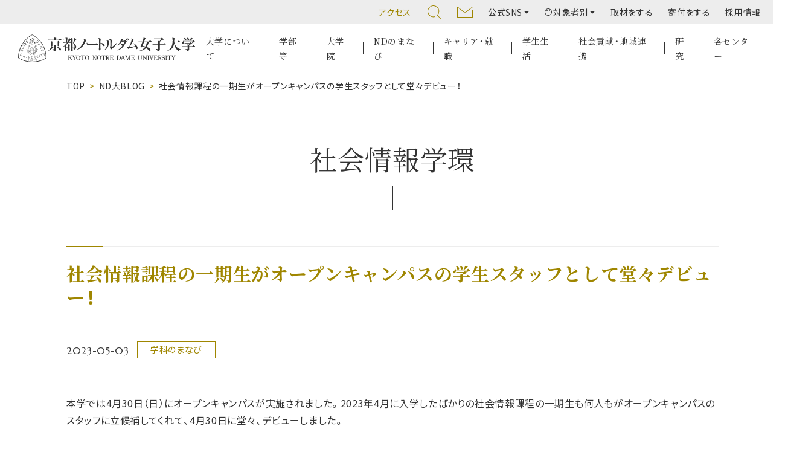

--- FILE ---
content_type: text/html; charset=UTF-8
request_url: https://www.notredame.ac.jp/blog/ocstaff_230430/
body_size: 175925
content:
<!DOCTYPE html>
<html lang="ja">

  <head prefix="og: http://ogp.me/ns# fb: http://ogp.me/ns/fb# article: http://ogp.me/ns/article#">
    <meta charset="UTF-8">
    <meta name="viewport" content="width=device-width,initial-scale=1">
    <meta http-equiv="X-UA-Compatible" content="IE=edge">
    <meta name="format-detection" content="telephone=no">
    <meta name="google" content="nositelinkssearchbox">
    <meta name='robots' content='index, follow, max-image-preview:large, max-snippet:-1, max-video-preview:-1' />

	<!-- This site is optimized with the Yoast SEO plugin v21.9.1 - https://yoast.com/wordpress/plugins/seo/ -->
	<title>社会情報課程の一期生がオープンキャンパスの学生スタッフとして堂々デビュー！ | 京都ノートルダム女子大学</title>
	<link rel="canonical" href="https://www.notredame.ac.jp/blog/ocstaff_230430/" />
	<meta property="og:locale" content="ja_JP" />
	<meta property="og:type" content="article" />
	<meta property="og:title" content="社会情報課程の一期生がオープンキャンパスの学生スタッフとして堂々デビュー！ | 京都ノートルダム女子大学" />
	<meta property="og:description" content="本学では4月30日（日）にオープンキャンパスが実施されました。2023年4月に入学したばかりの社会情報課程の一期生も何人もがオープンキャンパスのスタッフに立候補してくれて、4月30日に堂々、デビューしました。 　朝10時 [&hellip;]" />
	<meta property="og:url" content="https://www.notredame.ac.jp/blog/ocstaff_230430/" />
	<meta property="og:site_name" content="京都ノートルダム女子大学" />
	<meta property="article:modified_time" content="2023-05-09T05:41:06+00:00" />
	<meta property="og:image" content="https://www.notredame.ac.jp/nd-admin/wp-content/uploads/2023/05/0430_1.jpg" />
	<meta name="twitter:card" content="summary_large_image" />
	<meta name="twitter:label1" content="推定読み取り時間" />
	<meta name="twitter:data1" content="4分" />
	<script type="application/ld+json" class="yoast-schema-graph">{"@context":"https://schema.org","@graph":[{"@type":"WebPage","@id":"https://www.notredame.ac.jp/blog/ocstaff_230430/","url":"https://www.notredame.ac.jp/blog/ocstaff_230430/","name":"社会情報課程の一期生がオープンキャンパスの学生スタッフとして堂々デビュー！ | 京都ノートルダム女子大学","isPartOf":{"@id":"https://www.notredame.ac.jp/#website"},"primaryImageOfPage":{"@id":"https://www.notredame.ac.jp/blog/ocstaff_230430/#primaryimage"},"image":{"@id":"https://www.notredame.ac.jp/blog/ocstaff_230430/#primaryimage"},"thumbnailUrl":"https://www.notredame.ac.jp/nd-admin/wp-content/uploads/2023/05/0430_1.jpg","datePublished":"2023-05-03T01:52:24+00:00","dateModified":"2023-05-09T05:41:06+00:00","breadcrumb":{"@id":"https://www.notredame.ac.jp/blog/ocstaff_230430/#breadcrumb"},"inLanguage":"ja","potentialAction":[{"@type":"ReadAction","target":["https://www.notredame.ac.jp/blog/ocstaff_230430/"]}]},{"@type":"ImageObject","inLanguage":"ja","@id":"https://www.notredame.ac.jp/blog/ocstaff_230430/#primaryimage","url":"https://www.notredame.ac.jp/nd-admin/wp-content/uploads/2023/05/0430_1.jpg","contentUrl":"https://www.notredame.ac.jp/nd-admin/wp-content/uploads/2023/05/0430_1.jpg","width":1024,"height":768},{"@type":"BreadcrumbList","@id":"https://www.notredame.ac.jp/blog/ocstaff_230430/#breadcrumb","itemListElement":[{"@type":"ListItem","position":1,"name":"ホーム","item":"https://www.notredame.ac.jp/"},{"@type":"ListItem","position":2,"name":"ND大BLOG","item":"https://www.notredame.ac.jp/blog/"},{"@type":"ListItem","position":3,"name":"社会情報課程の一期生がオープンキャンパスの学生スタッフとして堂々デビュー！"}]},{"@type":"WebSite","@id":"https://www.notredame.ac.jp/#website","url":"https://www.notredame.ac.jp/","name":"京都ノートルダム女子大学","description":"わたしらしく、誇らしく。Be Notre Dame,Be Myself.  京都北山に位置する京都ノートルダム女子大学の公式サイトです。","publisher":{"@id":"https://www.notredame.ac.jp/#organization"},"potentialAction":[{"@type":"SearchAction","target":{"@type":"EntryPoint","urlTemplate":"https://www.notredame.ac.jp/?s={search_term_string}"},"query-input":"required name=search_term_string"}],"inLanguage":"ja"},{"@type":"Organization","@id":"https://www.notredame.ac.jp/#organization","name":"京都ノートルダム女子大学","url":"https://www.notredame.ac.jp/","logo":{"@type":"ImageObject","inLanguage":"ja","@id":"https://www.notredame.ac.jp/#/schema/logo/image/","url":"https://www.notredame.ac.jp/nd-admin/wp-content/uploads/2024/01/thumb_default_h01.svg","contentUrl":"https://www.notredame.ac.jp/nd-admin/wp-content/uploads/2024/01/thumb_default_h01.svg","width":380,"height":235,"caption":"京都ノートルダム女子大学"},"image":{"@id":"https://www.notredame.ac.jp/#/schema/logo/image/"}}]}</script>
	<!-- / Yoast SEO plugin. -->


<link rel='dns-prefetch' href='//www.instagram.com' />
<link rel='dns-prefetch' href='//cdn.jsdelivr.net' />
<link rel='dns-prefetch' href='//fonts.googleapis.com' />
<link rel='dns-prefetch' href='//maxcdn.bootstrapcdn.com' />
<link rel='dns-prefetch' href='//www.googletagmanager.com' />
<link rel='stylesheet' id='wp-block-library-css' href='https://www.notredame.ac.jp/nd-admin/wp-includes/css/dist/block-library/style.min.css?ver=6.4.7' type='text/css' media='all' />
<style id='ghostkit-typography-inline-css' type='text/css'>
 
</style>
<style id='classic-theme-styles-inline-css' type='text/css'>
/*! This file is auto-generated */
.wp-block-button__link{color:#fff;background-color:#32373c;border-radius:9999px;box-shadow:none;text-decoration:none;padding:calc(.667em + 2px) calc(1.333em + 2px);font-size:1.125em}.wp-block-file__button{background:#32373c;color:#fff;text-decoration:none}
</style>
<style id='global-styles-inline-css' type='text/css'>
body{--wp--preset--color--black: #333;--wp--preset--color--cyan-bluish-gray: #abb8c3;--wp--preset--color--white: #fff;--wp--preset--color--pale-pink: #f78da7;--wp--preset--color--vivid-red: #cf2e2e;--wp--preset--color--luminous-vivid-orange: #ff6900;--wp--preset--color--luminous-vivid-amber: #fcb900;--wp--preset--color--light-green-cyan: #7bdcb5;--wp--preset--color--vivid-green-cyan: #00d084;--wp--preset--color--pale-cyan-blue: #8ed1fc;--wp--preset--color--vivid-cyan-blue: #0693e3;--wp--preset--color--vivid-purple: #9b51e0;--wp--preset--color--main: #9F8600;--wp--preset--color--main-light: #EDEAE0;--wp--preset--color--sub-1: #5A372D;--wp--preset--color--sub-1-light: #DFEAEF;--wp--preset--color--gray: #CFCFCF;--wp--preset--color--gray-light: #EDEDED;--wp--preset--color--gray-dark: #999;--wp--preset--color--red: #970101;--wp--preset--color--faculty-english: #2994D4;--wp--preset--color--faculty-cultural: #47AF77;--wp--preset--color--faculty-sw-ld: #EC6D56;--wp--preset--color--faculty-chs-psychology: #ED798E;--wp--preset--color--faculty-child: #F39939;--wp--preset--color--faculty-kndu-si: #6063AC;--wp--preset--color--faculty-human: #40B0C8;--wp--preset--color--faculty-chs-psychology-2: #F7989E;--wp--preset--color--faculty-human-2: #78B66D;--wp--preset--color--faculty-clinical: #A87EAC;--wp--preset--color--admissions: #33aba5;--wp--preset--gradient--vivid-cyan-blue-to-vivid-purple: linear-gradient(135deg,rgba(6,147,227,1) 0%,rgb(155,81,224) 100%);--wp--preset--gradient--light-green-cyan-to-vivid-green-cyan: linear-gradient(135deg,rgb(122,220,180) 0%,rgb(0,208,130) 100%);--wp--preset--gradient--luminous-vivid-amber-to-luminous-vivid-orange: linear-gradient(135deg,rgba(252,185,0,1) 0%,rgba(255,105,0,1) 100%);--wp--preset--gradient--luminous-vivid-orange-to-vivid-red: linear-gradient(135deg,rgba(255,105,0,1) 0%,rgb(207,46,46) 100%);--wp--preset--gradient--very-light-gray-to-cyan-bluish-gray: linear-gradient(135deg,rgb(238,238,238) 0%,rgb(169,184,195) 100%);--wp--preset--gradient--cool-to-warm-spectrum: linear-gradient(135deg,rgb(74,234,220) 0%,rgb(151,120,209) 20%,rgb(207,42,186) 40%,rgb(238,44,130) 60%,rgb(251,105,98) 80%,rgb(254,248,76) 100%);--wp--preset--gradient--blush-light-purple: linear-gradient(135deg,rgb(255,206,236) 0%,rgb(152,150,240) 100%);--wp--preset--gradient--blush-bordeaux: linear-gradient(135deg,rgb(254,205,165) 0%,rgb(254,45,45) 50%,rgb(107,0,62) 100%);--wp--preset--gradient--luminous-dusk: linear-gradient(135deg,rgb(255,203,112) 0%,rgb(199,81,192) 50%,rgb(65,88,208) 100%);--wp--preset--gradient--pale-ocean: linear-gradient(135deg,rgb(255,245,203) 0%,rgb(182,227,212) 50%,rgb(51,167,181) 100%);--wp--preset--gradient--electric-grass: linear-gradient(135deg,rgb(202,248,128) 0%,rgb(113,206,126) 100%);--wp--preset--gradient--midnight: linear-gradient(135deg,rgb(2,3,129) 0%,rgb(40,116,252) 100%);--wp--preset--font-size--small: 13px;--wp--preset--font-size--medium: 20px;--wp--preset--font-size--large: 36px;--wp--preset--font-size--x-large: 42px;--wp--preset--spacing--20: 0.44rem;--wp--preset--spacing--30: 0.67rem;--wp--preset--spacing--40: 1rem;--wp--preset--spacing--50: 1.5rem;--wp--preset--spacing--60: 2.25rem;--wp--preset--spacing--70: 3.38rem;--wp--preset--spacing--80: 5.06rem;--wp--preset--shadow--natural: 6px 6px 9px rgba(0, 0, 0, 0.2);--wp--preset--shadow--deep: 12px 12px 50px rgba(0, 0, 0, 0.4);--wp--preset--shadow--sharp: 6px 6px 0px rgba(0, 0, 0, 0.2);--wp--preset--shadow--outlined: 6px 6px 0px -3px rgba(255, 255, 255, 1), 6px 6px rgba(0, 0, 0, 1);--wp--preset--shadow--crisp: 6px 6px 0px rgba(0, 0, 0, 1);}:where(.is-layout-flex){gap: 0.5em;}:where(.is-layout-grid){gap: 0.5em;}body .is-layout-flow > .alignleft{float: left;margin-inline-start: 0;margin-inline-end: 2em;}body .is-layout-flow > .alignright{float: right;margin-inline-start: 2em;margin-inline-end: 0;}body .is-layout-flow > .aligncenter{margin-left: auto !important;margin-right: auto !important;}body .is-layout-constrained > .alignleft{float: left;margin-inline-start: 0;margin-inline-end: 2em;}body .is-layout-constrained > .alignright{float: right;margin-inline-start: 2em;margin-inline-end: 0;}body .is-layout-constrained > .aligncenter{margin-left: auto !important;margin-right: auto !important;}body .is-layout-constrained > :where(:not(.alignleft):not(.alignright):not(.alignfull)){max-width: var(--wp--style--global--content-size);margin-left: auto !important;margin-right: auto !important;}body .is-layout-constrained > .alignwide{max-width: var(--wp--style--global--wide-size);}body .is-layout-flex{display: flex;}body .is-layout-flex{flex-wrap: wrap;align-items: center;}body .is-layout-flex > *{margin: 0;}body .is-layout-grid{display: grid;}body .is-layout-grid > *{margin: 0;}:where(.wp-block-columns.is-layout-flex){gap: 2em;}:where(.wp-block-columns.is-layout-grid){gap: 2em;}:where(.wp-block-post-template.is-layout-flex){gap: 1.25em;}:where(.wp-block-post-template.is-layout-grid){gap: 1.25em;}.has-black-color{color: var(--wp--preset--color--black) !important;}.has-cyan-bluish-gray-color{color: var(--wp--preset--color--cyan-bluish-gray) !important;}.has-white-color{color: var(--wp--preset--color--white) !important;}.has-pale-pink-color{color: var(--wp--preset--color--pale-pink) !important;}.has-vivid-red-color{color: var(--wp--preset--color--vivid-red) !important;}.has-luminous-vivid-orange-color{color: var(--wp--preset--color--luminous-vivid-orange) !important;}.has-luminous-vivid-amber-color{color: var(--wp--preset--color--luminous-vivid-amber) !important;}.has-light-green-cyan-color{color: var(--wp--preset--color--light-green-cyan) !important;}.has-vivid-green-cyan-color{color: var(--wp--preset--color--vivid-green-cyan) !important;}.has-pale-cyan-blue-color{color: var(--wp--preset--color--pale-cyan-blue) !important;}.has-vivid-cyan-blue-color{color: var(--wp--preset--color--vivid-cyan-blue) !important;}.has-vivid-purple-color{color: var(--wp--preset--color--vivid-purple) !important;}.has-black-background-color{background-color: var(--wp--preset--color--black) !important;}.has-cyan-bluish-gray-background-color{background-color: var(--wp--preset--color--cyan-bluish-gray) !important;}.has-white-background-color{background-color: var(--wp--preset--color--white) !important;}.has-pale-pink-background-color{background-color: var(--wp--preset--color--pale-pink) !important;}.has-vivid-red-background-color{background-color: var(--wp--preset--color--vivid-red) !important;}.has-luminous-vivid-orange-background-color{background-color: var(--wp--preset--color--luminous-vivid-orange) !important;}.has-luminous-vivid-amber-background-color{background-color: var(--wp--preset--color--luminous-vivid-amber) !important;}.has-light-green-cyan-background-color{background-color: var(--wp--preset--color--light-green-cyan) !important;}.has-vivid-green-cyan-background-color{background-color: var(--wp--preset--color--vivid-green-cyan) !important;}.has-pale-cyan-blue-background-color{background-color: var(--wp--preset--color--pale-cyan-blue) !important;}.has-vivid-cyan-blue-background-color{background-color: var(--wp--preset--color--vivid-cyan-blue) !important;}.has-vivid-purple-background-color{background-color: var(--wp--preset--color--vivid-purple) !important;}.has-black-border-color{border-color: var(--wp--preset--color--black) !important;}.has-cyan-bluish-gray-border-color{border-color: var(--wp--preset--color--cyan-bluish-gray) !important;}.has-white-border-color{border-color: var(--wp--preset--color--white) !important;}.has-pale-pink-border-color{border-color: var(--wp--preset--color--pale-pink) !important;}.has-vivid-red-border-color{border-color: var(--wp--preset--color--vivid-red) !important;}.has-luminous-vivid-orange-border-color{border-color: var(--wp--preset--color--luminous-vivid-orange) !important;}.has-luminous-vivid-amber-border-color{border-color: var(--wp--preset--color--luminous-vivid-amber) !important;}.has-light-green-cyan-border-color{border-color: var(--wp--preset--color--light-green-cyan) !important;}.has-vivid-green-cyan-border-color{border-color: var(--wp--preset--color--vivid-green-cyan) !important;}.has-pale-cyan-blue-border-color{border-color: var(--wp--preset--color--pale-cyan-blue) !important;}.has-vivid-cyan-blue-border-color{border-color: var(--wp--preset--color--vivid-cyan-blue) !important;}.has-vivid-purple-border-color{border-color: var(--wp--preset--color--vivid-purple) !important;}.has-vivid-cyan-blue-to-vivid-purple-gradient-background{background: var(--wp--preset--gradient--vivid-cyan-blue-to-vivid-purple) !important;}.has-light-green-cyan-to-vivid-green-cyan-gradient-background{background: var(--wp--preset--gradient--light-green-cyan-to-vivid-green-cyan) !important;}.has-luminous-vivid-amber-to-luminous-vivid-orange-gradient-background{background: var(--wp--preset--gradient--luminous-vivid-amber-to-luminous-vivid-orange) !important;}.has-luminous-vivid-orange-to-vivid-red-gradient-background{background: var(--wp--preset--gradient--luminous-vivid-orange-to-vivid-red) !important;}.has-very-light-gray-to-cyan-bluish-gray-gradient-background{background: var(--wp--preset--gradient--very-light-gray-to-cyan-bluish-gray) !important;}.has-cool-to-warm-spectrum-gradient-background{background: var(--wp--preset--gradient--cool-to-warm-spectrum) !important;}.has-blush-light-purple-gradient-background{background: var(--wp--preset--gradient--blush-light-purple) !important;}.has-blush-bordeaux-gradient-background{background: var(--wp--preset--gradient--blush-bordeaux) !important;}.has-luminous-dusk-gradient-background{background: var(--wp--preset--gradient--luminous-dusk) !important;}.has-pale-ocean-gradient-background{background: var(--wp--preset--gradient--pale-ocean) !important;}.has-electric-grass-gradient-background{background: var(--wp--preset--gradient--electric-grass) !important;}.has-midnight-gradient-background{background: var(--wp--preset--gradient--midnight) !important;}.has-small-font-size{font-size: var(--wp--preset--font-size--small) !important;}.has-medium-font-size{font-size: var(--wp--preset--font-size--medium) !important;}.has-large-font-size{font-size: var(--wp--preset--font-size--large) !important;}.has-x-large-font-size{font-size: var(--wp--preset--font-size--x-large) !important;}
.wp-block-navigation a:where(:not(.wp-element-button)){color: inherit;}
:where(.wp-block-post-template.is-layout-flex){gap: 1.25em;}:where(.wp-block-post-template.is-layout-grid){gap: 1.25em;}
:where(.wp-block-columns.is-layout-flex){gap: 2em;}:where(.wp-block-columns.is-layout-grid){gap: 2em;}
.wp-block-pullquote{font-size: 1.5em;line-height: 1.6;}
</style>
<link rel='stylesheet' id='searchandfilter-css' href='https://www.notredame.ac.jp/nd-admin/wp-content/plugins/search-filter/style.css?ver=1' type='text/css' media='all' />
<link rel='stylesheet' id='ghostkit-classic-theme-fallback-css' href='https://www.notredame.ac.jp/nd-admin/wp-content/plugins/ghostkit/assets/css/fallback-classic-theme.css?ver=1712305230' type='text/css' media='all' />
<link rel='stylesheet' id='ghostkit-css' href='https://www.notredame.ac.jp/nd-admin/wp-content/plugins/ghostkit/build/gutenberg/style.css?ver=1712305230' type='text/css' media='all' />
<link rel='stylesheet' id='yakuhanjp-css' href='https://cdn.jsdelivr.net/yakuhanjp/1.3.1/css/yakuhanjp.min.css' type='text/css' media='all' />
<link rel='stylesheet' id='gfont-css' href='https://fonts.googleapis.com/css2?family=Abril+Fatface&#038;family=M+PLUS+1p:wght@400;500;700&#038;family=Noto+Sans+JP:wght@400;500;700&#038;family=Roboto:ital,wght@0,300;0,400;1,400&#038;family=Marcellus&#038;family=Noto+Serif+JP:wght@400;500;700&#038;display=swap' type='text/css' media='all' />
<link rel='stylesheet' id='fa-css' href='https://maxcdn.bootstrapcdn.com/font-awesome/4.7.0/css/font-awesome.min.css' type='text/css' media='all' />
<link rel='stylesheet' id='libcss-css' href='https://www.notredame.ac.jp/nd-admin/wp-content/themes/notredame/js/lib.min.css' type='text/css' media='all' />
<link rel='stylesheet' id='scroll-hintcss-css' href='https://www.notredame.ac.jp/nd-admin/wp-content/themes/notredame/js/lib/scroll-hint/scroll-hint.css' type='text/css' media='all' />
<link rel='stylesheet' id='slick-themecss-css' href='https://www.notredame.ac.jp/nd-admin/wp-content/themes/notredame/js/lib/slick/slick-theme.css' type='text/css' media='all' />
<link rel='stylesheet' id='slickcss-css' href='https://www.notredame.ac.jp/nd-admin/wp-content/themes/notredame/js/lib/slick/slick.css' type='text/css' media='all' />
<link rel='stylesheet' id='stylecss-css' href='https://www.notredame.ac.jp/nd-admin/wp-content/themes/notredame/css/style.css' type='text/css' media='all' />
<meta name="generator" content="Site Kit by Google 1.75.0" />		<style type="text/css">
			.ghostkit-effects-enabled .ghostkit-effects-reveal {
				pointer-events: none;
				visibility: hidden;
			}
		</style>
		<script>
			if (!window.matchMedia('(prefers-reduced-motion: reduce)').matches) {
				document.documentElement.classList.add(
					'ghostkit-effects-enabled'
				);
			}
		</script>
		<meta name="google-site-verification" content="_25yW6xjSXfW6hsLs-OXrjtwiparFMDzvOlitBvgKBY">
<!-- Google タグ マネージャー スニペット (Site Kit が追加) -->
<script type="text/javascript">
/* <![CDATA[ */

			( function( w, d, s, l, i ) {
				w[l] = w[l] || [];
				w[l].push( {'gtm.start': new Date().getTime(), event: 'gtm.js'} );
				var f = d.getElementsByTagName( s )[0],
					j = d.createElement( s ), dl = l != 'dataLayer' ? '&l=' + l : '';
				j.async = true;
				j.src = 'https://www.googletagmanager.com/gtm.js?id=' + i + dl;
				f.parentNode.insertBefore( j, f );
			} )( window, document, 'script', 'dataLayer', 'GTM-WVKLKNQ' );
			
/* ]]> */
</script>

<!-- (ここまで) Google タグ マネージャー スニペット (Site Kit が追加) -->

    <!-- Google Tag Manager by DISCO-->
    <script>(function(w,d,s,l,i){w[l]=w[l]||[];w[l].push({'gtm.start':
    new Date().getTime(),event:'gtm.js'});var f=d.getElementsByTagName(s)[0],
    j=d.createElement(s),dl=l!='dataLayer'?'&l='+l:'';j.async=true;j.src=
    'https://www.googletagmanager.com/gtm.js?id='+i+dl;f.parentNode.insertBefore(j,f);
    })(window,document,'script','dataLayer','GTM-KQN25JP');</script>
    <!-- End Google Tag Manager by DISCO-->

    <!-- Google Tag Manager -->
    <script>(function(w,d,s,l,i){w[l]=w[l]||[];w[l].push({'gtm.start':
    new Date().getTime(),event:'gtm.js'});var f=d.getElementsByTagName(s)[0],
    j=d.createElement(s),dl=l!='dataLayer'?'&l='+l:'';j.async=true;j.src=
    'https://www.googletagmanager.com/gtm.js?id='+i+dl;f.parentNode.insertBefore(j,f);
    })(window,document,'script','dataLayer','GTM-K4PW7GT');</script>
    <!-- End Google Tag Manager -->

    <!-- TETORI tag www.notredame.ac.jp entry.s-axol.jp telemail.jp -->
    <script>
    (function (w, d, s, u) {
      // TAG VERSION 1.00
      if (w._wsq_init_flg) {
        return false;
      }
      w._wsq_init_flg = true;
      _wsq = w._wsq || (_wsq = []);
      _wsq.push(['init', u, 2660]);
      _wsq.push(['domain', 'www.notredame.ac.jp']);
      _wsq.push(['domain', 'entry.s-axol.jp']);
      _wsq.push(['domain', 'telemail.jp']);
      var a = d.createElement(s); a.async = 1; a.charset='UTF-8'; a.src = 'https://cdn.' + u + '/share/js/tracking.js';
      var b = d.getElementsByTagName(s)[0]; b.parentNode.insertBefore(a, b);
    })(window, document, 'script', 'tetori.link');
    </script>

    <script>console.log();</script>
  </head>

  <body >
    <!-- Google Tag Manager by DISCO(noscript) -->
    <noscript><iframe src="https://www.googletagmanager.com/ns.html?id=GTM-KQN25JP"
    height="0" width="0" style="display:none;visibility:hidden"></iframe></noscript>
    <!-- End Google Tag Manager by DISCO(noscript) -->

    <!-- Google Tag Manager (noscript) -->
    <noscript><iframe src="https://www.googletagmanager.com/ns.html?id=GTM-K4PW7GT"
    height="0" width="0" style="display:none;visibility:hidden"></iframe></noscript>
    <!-- End Google Tag Manager (noscript) -->

                
            
      <header class="g-header ">
        <div class="g-header__top">
          <ul class="h-nav01">
            <li class="h-nav01__item"><a class="h-nav01__link h-nav01__link_icon color__main" href="https://www.notredame.ac.jp/access/">アクセス</a></li>
            <li class="h-nav01__item">
              <a class="h-nav01__link h-nav01__link_icon h-nav01__link_search color__main" href="#"><svg width="26" height="26" viewBox="0 0 26 26"><g transform="translate(21452 24168)"><path d="M21.153,21.855l-5.3-5.3-.018-.017a.5.5,0,0,1,0-.7,8.7,8.7,0,1,0-6.149,2.547,8.832,8.832,0,0,0,2.275-.3.5.5,0,0,1,.256.958,9.72,9.72,0,0,1-8.676-1.867,9.688,9.688,0,1,1,13.337-1l4.976,4.976a.5.5,0,0,1-.7.7Z" transform="translate(-21450 -24166)"/></g></svg><span>検索</span></a>
              <div class="h-nav01__searchbox"><gcse:searchbox-only></gcse:searchbox-only></div>
            </li>
            <li class="h-nav01__item"><a class="h-nav01__link h-nav01__link_icon color__main" href="https://www.notredame.ac.jp/contact/"><svg width="26" height="26" viewBox="0 0 26 26"><g transform="translate(21500 24168)"><path d="M30.131,29.63h-25a.5.5,0,0,1-.5-.5v-17a.493.493,0,0,1,.022-.15h0a.5.5,0,0,1,.1-.177h0a.5.5,0,0,1,.357-.171H30.131a.5.5,0,0,1,.309.886l-12.5,9.812a.5.5,0,0,1-.619,0L5.628,13.15V28.637h24V17.359a.5.5,0,0,1,1,0V29.134A.5.5,0,0,1,30.131,29.63ZM6.567,12.623,17.63,21.306l11.063-8.683Z" transform="translate(-21504.631 -24175.631)"/></g></svg><span>お問合せ</span></a></li>
            <!-- <li class="h-nav01__item"><a class="h-nav01__link" href="https://www.notredame.ac.jp/sns/">SNS</a></li> -->

            <li class="h-nav01__item">
              <a class="h-nav01__link h-nav01__link_target" href="#">公式SNS</a>
              <div class="h-nav01__targetbox">
                <ul class="h-nav02">
                  <li class="h-nav02__item"><a class="h-nav02__link no-icon" href="https://twitter.com/info_notredame" target="_blank" rel="noopener">X(旧Twitter)</a></li>
                  <li class="h-nav02__item"><a class="h-nav02__link no-icon" href="https://www.youtube.com/channel/UC0quktMlKF8czSBdvoKtIfg" target="_blank" rel="noopener">YouTube</a></li>
                  <li class="h-nav02__item"><a class="h-nav02__link no-icon" href="https://www.instagram.com/kyoto_notredame/" target="_blank" rel="noopener">Instagram</a></li>
                  <li class="h-nav02__item"><a class="h-nav02__link no-icon" href="https://www.facebook.com/profile.php?id=61585336737959" target="_blank" rel="noopener">Facebook</a></li>
                  <li class="h-nav02__item"><a class="h-nav02__link no-icon" href="https://www.tiktok.com/@kyotonotredameuniversity" target="_blank" rel="noopener">TikTok</a></li>
                  <!-- <li class="h-nav02__item"><a class="h-nav02__link no-icon" href="https://page.line.me/ynj9361m?openQrModal=true" target="_blank" rel="noopener">LINE</a></li> -->
                  <li class="h-nav02__item"><a class="h-nav02__link" href="https://www.notredame.ac.jp/sns/">SNS一覧</a></li>
                </ul>
              </div>
            </li>

            <li class="h-nav01__item">
              <a class="h-nav01__link h-nav01__link_target" href="#"><svg class="mr-1" width="12" height="12" viewBox="0 0 12 12"><path d="M3-3.5A.5.5,0,0,0,2.5-4h-5a.5.5,0,0,0-.5.5.5.5,0,0,0,.5.5h5A.5.5,0,0,0,3-3.5ZM-1-7A1,1,0,0,0-2-8,1,1,0,0,0-3-7,1,1,0,0,0-2-6,1,1,0,0,0-1-7ZM3-7A1,1,0,0,0,2-8,1,1,0,0,0,1-7,1,1,0,0,0,2-6,1,1,0,0,0,3-7ZM5-5A5,5,0,0,1,0,0,5,5,0,0,1-5-5a5,5,0,0,1,5-5A5,5,0,0,1,5-5ZM6-5a6,6,0,0,0-6-6A6,6,0,0,0-6-5,6,6,0,0,0,0,1,6,6,0,0,0,6-5Z" transform="translate(6 11)"/></svg>対象者別</a>
              <div class="h-nav01__targetbox">
                <ul class="h-nav02">
                  <li class="h-nav02__item"><a class="h-nav02__link no-icon" href="https://www.notredame.ac.jp/admissions/" target="_blank" rel="noopener">受験をお考えの方</a></li>
                  <li class="h-nav02__item"><a class="h-nav02__link" href="https://www.notredame.ac.jp/for_student/">在学生の方</a></li>
                  <li class="h-nav02__item"><a class="h-nav02__link" href="https://www.notredame.ac.jp/for_parents/">保証人の方</a></li>
                  <li class="h-nav02__item"><a class="h-nav02__link" href="https://www.notredame.ac.jp/for_alumna/">卒業生の方</a></li>
                  <li class="h-nav02__item"><a class="h-nav02__link" href="https://www.notredame.ac.jp/for_enterprise/">企業の方</a></li>
                  <li class="h-nav02__item"><a class="h-nav02__link" href="https://www.notredame.ac.jp/for_staff/">学内教職員</a></li>
                  <li class="h-nav02__item"><a class="h-nav02__link" href="https://www.notredame.ac.jp/donation/">ご支援をお考えの方</a></li>
                  <li class="h-nav02__item"><a class="h-nav02__link" href="https://www.notredame.ac.jp/media/">取材をお考えの方</a></li>
                </ul>
              </div>
            </li>
            <li class="h-nav01__item"><a class="h-nav01__link" href="https://www.notredame.ac.jp/media/">取材をする</a></li>
            <li class="h-nav01__item"><a class="h-nav01__link" href="https://www.notredame.ac.jp/donation/">寄付をする</a></li>
            <!-- <li class="h-nav01__item"><a class="h-nav01__link" href="https://www.notredame.ac.jp/request/">資料請求</a></li> -->
            <li class="h-nav01__item"><a class="h-nav01__link" href="https://www.notredame.ac.jp/recruit/">採用情報</a></li>
            <!-- <li class="h-nav01__item"><a class="h-nav01__link no-icon" href="http://www.notredame.ac.jp/international/portal/" target="_blank" rel="noopener">留学生の方へ</a></li> -->
          </ul>
        </div>
        <div class="g-header__btm">
          <div class="g-header__logo"><a href="https://www.notredame.ac.jp">
            <svg width="298.561" height="46.174" viewBox="0 0 298.561 46.174"><defs><style></style></defs><g transform="translate(21901.561 24172.615)"><path class="a" d="M57.866,17.428V12.567h8.839v4.861Zm8.839.592c-.023.592-.1,1.383.99,1.383.789,0,1.63-.6,1.63-1.284,0-.591-.075-2.146-.075-2.494-.025-.616,0-1.38,0-1.948.569-.419.889-.64.889-.935a.685.685,0,0,0-.344-.52l-1.508-1.185a.85.85,0,0,0-.467-.243.573.573,0,0,0-.446.293l-.789.885h-8.5l-3.112-1.178a23.159,23.159,0,0,1,.27,4.559c0,.5-.048,2.89-.048,3.408,0,.346,0,1.062.988,1.062a1.5,1.5,0,0,0,1.68-1.8h3.258c.026.866,0,5.083,0,6.047,0,.519-.171.616-.491.616a18.967,18.967,0,0,1-2.892-.346l-.024.2a4.194,4.194,0,0,1,2.667,3.333c3.382-.6,3.382-2.027,3.382-3.063,0-.2-.023-1.232-.023-1.455-.025-.765-.025-3.06-.025-5.332ZM63.644,8.743c0-.371,0-.568.026-1.852.567-.373.961-.592.961-.891,0-.2-.3-.3-.494-.345L60.56,4.966A11.357,11.357,0,0,1,61,8.743h-6.3c-.245,0-1.977,0-3.53-.15l.42.913a12.31,12.31,0,0,1,2.665-.172H72.982c.172,0,.395-.025.395-.273,0-.175-.174-.3-.276-.368l-2.12-1.557a.856.856,0,0,0-.447-.194c-.146,0-.271.147-.394.293L68.98,8.743ZM56.481,19.9c-.665,2.047-3.43,5.352-5.628,7.128l.121.148a21.22,21.22,0,0,0,7.586-4.937c.418-.023.937,0,.937-.393a.639.639,0,0,0-.343-.47Zm8.644.663a16.318,16.318,0,0,1,3.8,4.119c.939,1.505,1.159,1.875,1.9,1.875a1.567,1.567,0,0,0,1.53-1.575c0-2.541-4.321-4.119-7.21-4.588Z" transform="translate(-21901.561 -24172.615)"/><path class="a" d="M84.618,17.7v3.4h-3.36V17.7Zm-1.705-8.69h-.147c.026-.739.05-1.9.1-2.194.719-.472.793-.519.793-.765,0-.15-.173-.273-.418-.321l-3.188-.74c.026.147.2.814.225.936a27.557,27.557,0,0,1,.146,3.084c-1.285,0-2.57-.025-3.855-.147l.423.913A11.638,11.638,0,0,1,79.656,9.6h.769v3.6H79.337c-1.185,0-2.344-.05-3.531-.149l.421.913a11.929,11.929,0,0,1,2.667-.17h3.579c-.641.816-1.01,1.257-2.394,2.762l-1.334-.541a14.108,14.108,0,0,1,.149,1.75,46.536,46.536,0,0,1-3.729,3.207l.149.2a32.556,32.556,0,0,0,3.606-2.145c.025,1.876.072,4.393-.149,7.208,0,.021-.026.392-.026.517,0,.248,0,.711.911.711,1.087,0,1.458-.49,1.534-.661a2.157,2.157,0,0,0,.072-1.015H84.6c-.072.816-.021,1.185.817,1.185,1.656,0,1.656-.913,1.656-1.283,0-.319-.078-1.653-.078-1.926-.071-2.516-.021-4.242,0-5.157.423-.247.893-.518.893-.814,0-.221-.223-.371-.369-.5L85.854,16.07c-.2-.148-.271-.2-.37-.2-.124,0-.176.051-.347.273l-.741.962H81.434A29.9,29.9,0,0,0,84.84,13.8h4.348c.124,0,.4,0,.4-.271,0-.15-.148-.273-.221-.347l-1.29-1.212a1.042,1.042,0,0,0-.5-.293c-.071,0-.172.025-.369.32l-.864,1.21h-.988a40.76,40.76,0,0,0,3.285-4.418c.245.025.816.052.816-.345,0-.172-.222-.318-.249-.346L86.663,6.345a9.022,9.022,0,0,1-1.084,2.691l-1.113-1.16a.839.839,0,0,0-.5-.3c-.17,0-.293.2-.371.323ZM84.618,21.7v3.5h-3.36V21.7Zm-1.852-8.491v-3.6h2.52a34.48,34.48,0,0,1-2.346,3.6Zm9.362-6.193L89.239,5.8a22.737,22.737,0,0,1,.443,5.652c0,4.466-.049,9.327-.125,13.817,0,.226-.05,1.238-.05,1.458a.9.9,0,0,0,1.016,1.037,1.87,1.87,0,0,0,1.184-.4,1.125,1.125,0,0,0,.4-1.035c0-.445-.05-3.654-.078-4.3a3.143,3.143,0,0,1,1.929,3.136,5.651,5.651,0,0,0,2.1-.566,4.231,4.231,0,0,0,2.025-3.751c0-3.752-3.308-5.628-4.767-6.469,1.088-1.354,1.876-2.565,3.705-5.329.766-.219,1.134-.393,1.134-.714,0-.172-.267-.423-.294-.444l-2-1.755c-.1-.07-.248-.22-.351-.22-.121,0-.269.151-.344.247l-.764.84Zm2.319.592a38.927,38.927,0,0,1-1.7,6.784,9,9,0,0,1,2.79,5.975c0,1.63-.964,1.63-1.355,1.63a12.893,12.893,0,0,1-2.153-.2c-.072-5.006-.047-8.931,0-14.187Z" transform="translate(-21901.561 -24172.615)"/><path class="a" d="M98.9,25.447c8.372-4.761,12.52-14.438,12.52-16.066,0-.639-.593-1.035-1.6-1.676a3.837,3.837,0,0,1,1.508-.272A4.061,4.061,0,0,1,114,8.693c.319.293,1.06.961,1.06,1.48,0,.373-.222.519-.469.718-.642.468-.692.513-1.508,2.367-2.1,4.641-6.792,10.487-14.126,12.387Z" transform="translate(-21901.561 -24172.615)"/><path class="a" d="M120.148,15.3c1.554,0,9.682-.072,10.544-.245l.716-.221a1.26,1.26,0,0,1,.492-.077c.99,0,3.063.446,3.063,1.728,0,.6-.64.963-1.578.963a11.625,11.625,0,0,1-1.163-.047c-1.408-.078-5.062-.078-6.667-.078a37.163,37.163,0,0,0-6.867.594,2.98,2.98,0,0,1-.74.148c-.84,0-2.344-1.9-2.344-3.158a4.509,4.509,0,0,1,.517-1.628c.815,1.949,1.261,2.021,4.027,2.021Z" transform="translate(-21901.561 -24172.615)"/><path class="a" d="M146.062,17.974a1.367,1.367,0,0,1-1.286,1.528c-.272,0-.569-.125-1.038-.644a29.492,29.492,0,0,0-3.431-3.626,6.39,6.39,0,0,0-1.457-.841c-.026,2.321-.052,5.679.123,7.9.026.323.125,1.655.125,2.617,0,.541-.175,1.8-1.236,1.8s-1.608-1.823-1.608-2.467a9.76,9.76,0,0,1,.175-1.653c.247-1.778.247-5.825.247-7.776a64.932,64.932,0,0,0-.222-6.712c-.173-.691-.864-.889-2.075-1.157a3.3,3.3,0,0,1,1.976-.767,5.369,5.369,0,0,1,2.988.94.608.608,0,0,1,.27.516,12.516,12.516,0,0,1-.468,1.355,34.247,34.247,0,0,0-.3,4.911c3.041.3,7.217,1.529,7.217,4.076Z" transform="translate(-21901.561 -24172.615)"/><path class="a" d="M146.091,25.349a15.28,15.28,0,0,0,3.68-5.725,20.426,20.426,0,0,0,1.113-6.737c0-1.555-.419-1.678-2.025-2.171a4.368,4.368,0,0,1,1.951-.692,5.078,5.078,0,0,1,2.667,1.112.6.6,0,0,1,.246.541c0,.2-.323.964-.345,1.132-.1.4-.318,2.224-.37,2.593-.494,3.085-1.16,5.407-3.433,7.753a9.649,9.649,0,0,1-3.334,2.345Zm20.844-11.894a19.5,19.5,0,0,1-5.04,7.355c-.764.666-1.037.889-3.458,2.765-.2.145-1.035.864-1.235.989a.549.549,0,0,1-.294.121c-.6,0-1.856-2.172-1.856-2.765,0-.2.3-.96.324-1.135a48.684,48.684,0,0,0,.321-6.095,41.167,41.167,0,0,0-.224-4.865c-.172-.788-1.332-1.059-1.951-1.2a3.116,3.116,0,0,1,1.7-.716c.865,0,3.26.887,3.26,1.8,0,.248-.394,1.285-.418,1.483-.25,1.059-.52,7.673-.52,9.156,0,.222.024.371.222.371.914,0,5.881-3.531,8.99-7.4Z" transform="translate(-21901.561 -24172.615)"/><path class="a" d="M176.994,17.058c-.121-.519-.245-.962-1.259-1.5a9.623,9.623,0,0,0-3.236-.794,21.67,21.67,0,0,0,2.5-3.131c.64.391.911.543,1.207.543a6.107,6.107,0,0,0,.617-.1c.967-.2,1.927-.343,2.891-.49a24.07,24.07,0,0,1-2.72,5.472Zm-9.357,1.333a18.864,18.864,0,0,0,4.42-3.209,10.545,10.545,0,0,1,2.246,2.171c.838,1.087.917,1.187,1.533,1.407a28.154,28.154,0,0,1-2.323,2.765,24.121,24.121,0,0,1-6.149,4.663l.1.172c6.5-1.75,10.4-5.354,14.174-12.83.346-.643.47-.839,1.062-1.112.494-.2.62-.246.62-.546a.5.5,0,0,0-.1-.318c-.124-.175-.665-.762-1.013-1.137-.3-.346-.864-.937-1.135-.937a.51.51,0,0,0-.3.1,6,6,0,0,1-.618.443,15.623,15.623,0,0,1-4.546.667,4.454,4.454,0,0,1,.766-1.013c.3-.321.443-.493.443-.793,0-.316-.17-.539-.663-.887a5.339,5.339,0,0,0-2.373-1.082,3.626,3.626,0,0,0-1.579.49c1.283.543,1.5.789,1.5,1.237,0,1.179-3.283,6.735-6.175,9.622ZM180.428,7.383a9.027,9.027,0,0,1,2.419,2.2c.592.788.79,1.037,1.286,1.037.518,0,.766-.521.766-.94,0-2.074-3.633-2.272-4.471-2.3Zm2.419-.864a7.562,7.562,0,0,1,2.572,2.126c.738.861.81.96,1.208.96.543,0,.74-.543.74-1.012C187.367,6.767,184.254,6.469,182.847,6.519Z" transform="translate(-21901.561 -24172.615)"/><path class="a" d="M194.709,14.638c3.063,1.21,7.011,4.712,7.011,7.8,0,1.111-.591,1.877-1.381,1.877-.667,0-1.162-.4-1.606-2.1a17.713,17.713,0,0,0-.667-2.2,72.571,72.571,0,0,1-9.926,3.035,2.712,2.712,0,0,0-1.312.592c-.293.245-.418.32-.616.32-.842,0-2.249-2.244-2.249-3.576a4.025,4.025,0,0,1,.124-.889,2.446,2.446,0,0,0,2.225,1.137,8.162,8.162,0,0,0,1.035-.05c1.979-4.2,4.319-10.564,4.319-11.6,0-.86-.54-1.281-1.778-1.821a6.37,6.37,0,0,1,1.632-.3c1.8,0,3.482,1.8,3.482,2.717,0,.368-.075.419-.641,1.009a4.405,4.405,0,0,0-.793,1.283,58.787,58.787,0,0,1-5.528,8.69c2.515-.172,2.888-.222,9.8-1.114a15.722,15.722,0,0,0-3.131-4.81Z" transform="translate(-21901.561 -24172.615)"/><path class="a" d="M217.437,12.394a23.244,23.244,0,0,1-2.766,7.626A39.237,39.237,0,0,0,210,18.983c.247-.641,1.854-4.911,2.493-6.589Zm1.853,0h5.826c.174,0,.4-.025.4-.273a.547.547,0,0,0-.247-.37L222.95,9.93a.971.971,0,0,0-.469-.251c-.152,0-.272.125-.373.3L220.9,11.8h-8.2c.249-.616,1.386-3.727,1.657-4.417.691-.247.986-.369.986-.641,0-.174-.146-.247-.347-.349l-3.335-1.378a5.083,5.083,0,0,1-.05,1.184,34.143,34.143,0,0,1-1.652,5.6H206.75c-.25,0-1.979,0-3.509-.147l.4.914a12.476,12.476,0,0,1,2.667-.173h3.458c-.247.59-2.173,5.554-3.061,7.107a1.536,1.536,0,0,0-.248.664c0,.794.863,1.087,1.555,1.087.94,0,1.162-.444,1.754-1.726a23.014,23.014,0,0,1,4.05,1.75,18.757,18.757,0,0,1-9.952,6.121v.2c3.95-.3,8.841-1.628,11.93-5.159a34.268,34.268,0,0,1,3.258,2.446,8.733,8.733,0,0,1,1.185,1.205c.546.668.94,1.163,1.731,1.163a1.407,1.407,0,0,0,1.455-1.434,2.257,2.257,0,0,0-.345-1.208c-1.506-2.195-4.247-3.183-6.051-3.827a30.441,30.441,0,0,0,3.061-6.491c.694-.245,1.138-.344,1.138-.616,0-.146-.1-.2-.321-.346Z" transform="translate(-21901.561 -24172.615)"/><path class="a" d="M239.228,16.17h5.308l1.333-1.753c.149-.2.3-.346.447-.346s.292.124.467.273l2.123,1.776c.175.171.224.27.224.369,0,.247-.2.273-.372.273h-9.53v7.651c0,.936,0,2.96-3.9,3.428-.146-1.061-.891-2.567-3.159-3.676v-.2a17.841,17.841,0,0,0,2.964.273c.986,0,1.357,0,1.357-.913V16.76H229.7a12.587,12.587,0,0,0-2.7.173l-.391-.912c1.53.147,3.281.147,3.528.147h6.35V13.752c0-.544-.077-1.158-.125-1.781a9,9,0,0,0-.443-1.405l2.963.766c1.432-2.468,1.63-2.815,2.172-3.924h-8.79a12.379,12.379,0,0,0-2.667.172l-.423-.911c1.532.148,3.288.148,3.533.148h8.372l1.087-1.086a.861.861,0,0,1,.47-.275.93.93,0,0,1,.445.224l2.52,2.1a.491.491,0,0,1,.2.4c0,.615-.937.445-1.73.543-.318.223-2.1,1.38-2.541,1.675-.148.076-1.7.915-2.026,1.09.322.073.471.123.471.318,0,.3-.422.444-.741.716Z" transform="translate(-21901.561 -24172.615)"/><path class="a" d="M263.512,12.887c1.825,7.649,6.145,10.389,10.74,11.648v.2a4.36,4.36,0,0,0-3.26,2.589,9.522,9.522,0,0,1-1.037-.617c-4.077-2.714-5.683-6.242-6.693-12.143-1.088,7.9-5.21,11.255-12.029,12.96l-.1-.224c8.4-3.676,9.187-10.984,9.508-14.412h-5.63a12.053,12.053,0,0,0-2.668.172l-.4-.913c1.164.1,2.348.147,3.509.147h5.232c.025-.641.078-1.257.078-2.221a21.427,21.427,0,0,0-.5-4.736l3.752.936c.223.05.471.121.471.368s-.3.474-.839.817c-.026.69-.2,4.074-.226,4.836h5.864l1.33-1.776c.077-.1.225-.3.373-.3.1,0,.2.048.494.271l2.124,1.75a.57.57,0,0,1,.245.373c0,.271-.271.271-.368.271Z" transform="translate(-21901.561 -24172.615)"/><path class="a" d="M294.362,10.716l.94-.939a.73.73,0,0,1,.445-.271c.173,0,.292.1.446.271l1.874,1.974a.775.775,0,0,1,.273.471c0,.47-.447.52-1.58.568-.494.318-2.815,1.455-3.285,1.7l-.123-.1a22.207,22.207,0,0,0,.984-3.083H280.115c.1,2.614-1.138,4.272-2.446,4.272a1.323,1.323,0,0,1-1.407-1.335c0-.743.394-1.061,1.135-1.7a6.37,6.37,0,0,0,2.1-3.331h.172a8.241,8.241,0,0,1,.371,1.505h9.408c.272-.521,2.1-3.974,2.025-5.627l3.012,1.552c.177.1.274.151.274.349,0,.393-.84.468-.964.493a23.85,23.85,0,0,1-3.678,3.233Zm-5.8,8.81h5.482l1.236-1.655c.123-.171.268-.344.418-.344a.85.85,0,0,1,.468.245l2.149,1.7a.47.47,0,0,1,.246.371c0,.248-.2.269-.371.269h-9.628V24.8c0,1.706-1.185,2.662-3.558,2.963-.346-2.024-1.357-2.592-3.014-3.356v-.2c.693.052,2.767.175,3.287.175.642,0,.74-.073.74-.716V20.116H279.2a12.187,12.187,0,0,0-2.663.175l-.422-.915c1.532.151,3.283.151,3.531.151h6.373a10.442,10.442,0,0,0-.4-3.159l2.473.567c.567-.739,1.406-1.876,1.654-2.222h-6.029a12.42,12.42,0,0,0-2.692.174l-.392-.914c1.528.125,3.281.149,3.527.149h5.657l1.137-1.013a.678.678,0,0,1,.445-.247.8.8,0,0,1,.441.247l1.855,1.73a.6.6,0,0,1,.271.443c0,.446-.347.446-1.728.469a17.427,17.427,0,0,1-3.359,1.382c.125.072.223.121.223.273,0,.193-.344.543-.542.74Zm-8.843-13.8c2.1.321,4.1,1.358,4.1,3.058a1.285,1.285,0,0,1-1.359,1.334c-.764,0-.888-.346-1.258-1.43-.718-2-1.21-2.467-1.582-2.79Zm4.618-.493c1.6.391,4.273,1.307,4.273,3.206A1.349,1.349,0,0,1,287.226,9.9c-.866,0-1.014-.466-1.411-1.653a8.771,8.771,0,0,0-1.529-2.86Z" transform="translate(-21901.561 -24172.615)"/><path class="b" d="M.56,39.126a46.178,46.178,0,0,0,23.151,6.489c14.962,0,23.433-6.489,23.433-6.489C47.144,10.914,23.711.615,23.711.615S.56,11.478.56,39.126Z" transform="translate(-21901.561 -24172.615)"/><path class="a" d="M30.654,12.574l1.991-1.956c.186-.184.2-.285.019-.48.132-.083.221-.116.291-.078a4.875,4.875,0,0,1,.772.674c.866.88.8,1.785-.184,2.759-.917.9-1.844.975-2.615.191-.241-.246-.4-.522-.6-.714a1.142,1.142,0,0,0-.122-.1,1.5,1.5,0,0,0,.448-.3Zm.455.888c.507.515,1.327.427,2.113-.346s.882-1.6.348-2.143c-.264-.269-.413-.238-.67.014L31.137,12.72c-.272.268-.3.468-.028.742Z" transform="translate(-21901.561 -24172.615)"/><path class="a" d="M35.007,18.486l-.27-.366a1.714,1.714,0,0,0,.392-.215,2.931,2.931,0,0,0,.567-.574l-.9-1.216a4.225,4.225,0,0,0-.695.347c-.109.081-.119.156-.037.28-.264.085-.3.062-.42-.1L33.4,16.3c.409-.089,1.118-.476,2.229-.882a12.749,12.749,0,0,0,1.235-.446c.077-.055.069-.112,0-.22.272-.113.332-.04.5.186l.02.025c.091.123.155.222.2.285.07.1.04.147-.049.3A20.127,20.127,0,0,1,36.28,17.3c-.476.609-.789.92-.84,1.019s-.032.174.054.3c-.259.112-.341.065-.487-.129Zm.121-2.5.794,1.078a17.252,17.252,0,0,0,1.305-1.816l-.03-.04c-.351.2-1.077.369-2.07.773Z" transform="translate(-21901.561 -24172.615)"/><path class="a" d="M40.323,19.683c-.164.087-.551.625-1.355,1.42a10.062,10.062,0,0,1,1.661-.275.528.528,0,0,1,.535.338,2.057,2.057,0,0,1,.12.282.283.283,0,0,0-.22.039c-.2.107-.867.72-2.162,1.562-.45.293-.707.347-.524.7-.227.06-.311,0-.423-.213l-.255-.473a1.141,1.141,0,0,0,.591-.16,18.579,18.579,0,0,0,2.484-1.763,17.078,17.078,0,0,1-2.742.3.46.46,0,0,0,.076-.033,19.2,19.2,0,0,0,1.833-1.923,16.319,16.319,0,0,0-2.732.969c-.314.169-.428.254-.328.443.01.013.014.028.024.042-.247.072-.336.025-.443-.178l-.211-.389a3.589,3.589,0,0,0,1.109-.341c1.254-.487,1.982-.7,2.129-.776.19-.1.217-.209.1-.438.234-.071.313.007.449.256l.322.6a.074.074,0,0,0-.038.016Z" transform="translate(-21901.561 -24172.615)"/><path class="a" d="M43.482,26.575a.626.626,0,0,1-.7-.287.67.67,0,0,0,.1-.015c.1-.04.079-.155-.043-.464a5.248,5.248,0,0,0-.264-.6c-.064-.1-.107-.1-.3-.027l-.884.342.332.857a1.379,1.379,0,0,0,.171.317c-.373.025-.428-.055-.513-.273l-.037-.1-.264-.684-1.215.467c-.178.072-.268.13-.278.223a1.352,1.352,0,0,0,.14.534l.146.373a2.206,2.206,0,0,0,.3.591c-.406.056-.481-.049-.616-.4l-.6-1.564a1.374,1.374,0,0,0,.535-.089l2.588-1c.251-.1.29-.2.188-.471.276-.06.337.012.449.3Z" transform="translate(-21901.561 -24172.615)"/><path class="a" d="M3.949,26.512a.73.73,0,0,0,.29.014l3.2-.41a2,2,0,0,1,.234-.014q-.116-.041-.233-.078l-2.184-.862c-.285-.112-.4-.085-.512.192a.162.162,0,0,1-.01.026c-.262-.138-.255-.218-.151-.482l.164-.418a1.007,1.007,0,0,0,.455.291l2.493.981c.31.123.443.111.576-.167.231.133.2.222.1.482L8.2,26.5a.159.159,0,0,0-.041-.019.451.451,0,0,0-.223-.014l-3.151.414c-.057,0-.146.012-.256.018a2.3,2.3,0,0,1,.225.069l2.1.827c.32.127.472.093.576-.164a.035.035,0,0,0,.006-.018c.238.159.224.24.134.468l-.154.391a1.22,1.22,0,0,0-.5-.287l-2.523-1c-.269-.106-.367-.064-.479.189-.231-.145-.225-.22-.142-.433Z" transform="translate(-21901.561 -24172.615)"/><path class="a" d="M8.771,20.76c1.132.583,1.521,1.5,1.1,2.3s-1.39,1.018-2.522.434-1.521-1.5-1.1-2.308,1.395-1.01,2.522-.426ZM7.585,23.046c.977.506,1.732.409,2.006-.125s-.079-1.2-1.055-1.712-1.73-.406-2.006.127.078,1.2,1.056,1.71Z" transform="translate(-21901.561 -24172.615)"/><path class="a" d="M9.359,16.76l-.02.032c-.071.1-.182.267-.323.488-.057.087-.042.142.054.2l2.277,1.48c.269.174.38.2.569-.048.154.185.16.275.048.449l-.306.473a1.318,1.318,0,0,0-.415-.415l-2.4-1.562c-.135-.087-.184-.061-.31.133-.052.083-.12.194-.217.342a3.629,3.629,0,0,0-.264.487c-.182-.261-.209-.371-.074-.578.106-.163.291-.416.526-.778a11.673,11.673,0,0,0,.785-1.3c.2.268.218.363.07.592Z" transform="translate(-21901.561 -24172.615)"/><path class="a" d="M14.264,15.277a.507.507,0,0,0,.528-.141l.018-.021c.134.2.133.287,0,.449l-.264.324a.783.783,0,0,0-.076-.076.5.5,0,0,0-.241-.1l-1.479-.251a3.554,3.554,0,0,1-.237.422l.662.533c.251.2.358.242.574.012.133.2.13.291,0,.451l-.354.44a1.293,1.293,0,0,0-.372-.455l-2.051-1.657c-.256-.207-.387-.2-.582.042-.086-.154-.129-.258-.094-.337a4.421,4.421,0,0,1,.512-.725c.573-.711,1.141-.833,1.708-.377a1.15,1.15,0,0,1,.388,1.25Zm-2.033-1.061a.7.7,0,0,0-1.072.04c-.214.263-.162.4.124.63l.984.793c.431-.6.418-1.1-.036-1.464Z" transform="translate(-21901.561 -24172.615)"/><path class="a" d="M14.891,9.826a.625.625,0,0,1,.01.754.494.494,0,0,0-.054-.086c-.076-.076-.17-.01-.408.224a5.686,5.686,0,0,0-.451.478c-.071.1-.048.138.094.282l.661.676.658-.64a1.642,1.642,0,0,0,.224-.28c.171.33.119.411-.05.574q-.039.035-.074.073l-.523.511.909.931c.133.136.222.2.312.169a1.375,1.375,0,0,0,.438-.34c.081-.084.179-.178.286-.28a2.236,2.236,0,0,0,.423-.513c.213.349.145.461-.121.721l-1.2,1.175a1.369,1.369,0,0,0-.292-.459l-1.94-1.98c-.187-.191-.3-.186-.505.014-.164-.231-.126-.315.094-.529Z" transform="translate(-21901.561 -24172.615)"/><path class="a" d="M5.47,31.821a6.849,6.849,0,0,0-1.11,1.648c-.551,1.117-.489,1.865.068,2.14.634.313,1.2-.161,1.809-1.4.451-.918.622-1.368.236-1.577.168-.182.247-.2.433-.107l.489.242a1.343,1.343,0,0,0-.378.521c-.152.309-.293.656-.471,1.016a3.765,3.765,0,0,1-1.053,1.485,1.242,1.242,0,0,1-1.288.114c-.823-.4-.959-1.3-.329-2.576.261-.531.52-.912.658-1.19.125-.251.1-.381-.144-.526.207-.2.3-.182.542-.06Z" transform="translate(-21901.561 -24172.615)"/><path class="a" d="M10.019,33.776a.692.692,0,0,0,0,.3l.631,3.335c.011.058.02.14.029.245.04-.138.06-.222.069-.249l.767-2.349c.1-.305.065-.425-.234-.524l-.027-.008c.128-.284.212-.28.5-.189l.449.147a1.076,1.076,0,0,0-.278.5l-.874,2.667c-.109.333-.085.473.215.6-.126.253-.221.226-.5.136l-.465-.153a.154.154,0,0,0,.019-.042.488.488,0,0,0,0-.236L9.689,34.68q-.023-.132-.035-.266a2.226,2.226,0,0,1-.061.24l-.737,2.258c-.112.344-.07.506.211.6l.016.006c-.15.258-.238.249-.478.169l-.423-.136a1.308,1.308,0,0,0,.268-.542L9.336,34.3c.094-.291.043-.393-.227-.493.137-.251.214-.249.445-.174Z" transform="translate(-21901.561 -24172.615)"/><path class="a" d="M14.97,35.841l-.561,2.642c-.073.331-.055.451.261.541-.123.222-.21.262-.424.218l-.58-.123a1.4,1.4,0,0,0,.25-.566L14.5,35.8c.068-.309.01-.456-.269-.528.1-.2.192-.273.367-.234.084.021.216.07.4.112.057.01.138.022.243.032a1.629,1.629,0,0,0-.274.654Z" transform="translate(-21901.561 -24172.615)"/><path class="a" d="M17.947,35.661a1.009,1.009,0,0,0-.113.34,22.65,22.65,0,0,0,.43,3.313,12.892,12.892,0,0,0,1.126-2.739c.037-.3-.079-.433-.419-.482.112-.258.236-.285.516-.252l.647.072c-.222.374-.559,1.328-1.219,2.768a5.828,5.828,0,0,1-.547,1.065.713.713,0,0,1-.465.167.014.014,0,0,0,.011.014.009.009,0,0,0,.008-.006c.008-.085-.185-.913-.412-2.522-.112-.8-.156-1.258-.189-1.378-.026-.089-.117-.147-.288-.171.106-.26.2-.275.452-.243Z" transform="translate(-21901.561 -24172.615)"/><path class="a" d="M24.417,35.995c-.064.341-.2.457-.549.575a.609.609,0,0,0,.025-.1c0-.116-.121-.134-.473-.134a5.96,5.96,0,0,0-.691.027c-.128.022-.138.068-.14.28v1h.967a1.687,1.687,0,0,0,.374-.045c-.115.375-.213.4-.46.4h-.883v1.37c0,.2.022.311.108.358a1.408,1.408,0,0,0,.58.066H23.7a2.4,2.4,0,0,0,.7-.074c-.1.419-.232.455-.624.453l-1.769-.006a1.421,1.421,0,0,0,.118-.556l.007-2.919c0-.282-.089-.364-.389-.364.046-.293.137-.328.461-.328Z" transform="translate(-21901.561 -24172.615)"/><path class="a" d="M29.076,39.125a.541.541,0,0,0,.5.287A.11.11,0,0,0,29.6,39.4c-.046.251-.116.317-.333.341l-.434.049v-.117a.54.54,0,0,0-.1-.252l-.921-1.283a3.6,3.6,0,0,1-.488.138l.1.889c.037.337.091.446.419.433-.048.247-.115.315-.334.338l-.588.066a1.4,1.4,0,0,0,.058-.613l-.313-2.756c-.037-.344-.142-.437-.468-.4.051-.178.1-.289.18-.32a4.65,4.65,0,0,1,.919-.167c.956-.105,1.473.224,1.559.986a1.213,1.213,0,0,1-.636,1.222Zm-.733-2.3c-.058-.533-.374-.816-.831-.765-.355.04-.414.18-.371.563l.145,1.32c.769-.13,1.127-.511,1.058-1.115Z" transform="translate(-21901.561 -24172.615)"/><path class="a" d="M32.633,35.6a.254.254,0,0,0,.014-.151c-.034-.152-.257-.256-.527-.194-.428.094-.633.36-.566.667.076.339.438.554,1.037.861.436.227.747.358.883.458a.975.975,0,0,1,.427.6c.132.59-.259,1.129-1.013,1.3a1.964,1.964,0,0,1-1.434-.236c.022-.32.149-.386.5-.542a.678.678,0,0,0,.012.187c.045.2.409.351.827.258.465-.1.716-.442.638-.786s-.376-.464-.846-.7c-.817-.408-1.354-.646-1.466-1.154-.135-.587.225-1.071.951-1.233a1.8,1.8,0,0,1,1.144.153c-.072.3-.224.411-.581.512Z" transform="translate(-21901.561 -24172.615)"/><path class="a" d="M35.951,34.63l.817,2.574c.1.324.176.42.5.346,0,.251-.051.33-.261.4l-.565.179a1.414,1.414,0,0,0-.063-.613l-.851-2.68c-.094-.3-.219-.4-.5-.325-.017-.224.034-.332.2-.384.083-.027.222-.047.408-.1.056-.02.13-.051.227-.093a1.65,1.65,0,0,0,.088.7Z" transform="translate(-21901.561 -24172.615)"/><path class="a" d="M40.045,32.75a.182.182,0,0,0-.037.016c-.122.053-.316.124-.573.227-.1.044-.122.1-.073.214l1.081,2.642c.13.315.21.4.522.3.023.251-.025.333-.227.416l-.549.224a1.426,1.426,0,0,0-.112-.606l-1.145-2.792c-.064-.154-.122-.161-.346-.068-.094.04-.222.1-.392.165a3.651,3.651,0,0,0-.521.264c0-.337.042-.446.281-.543.192-.081.5-.187.926-.36a12.6,12.6,0,0,0,1.454-.653c.02.354-.023.447-.289.554Z" transform="translate(-21901.561 -24172.615)"/><path class="a" d="M41.942,31.465a.413.413,0,0,0,.029.081.855.855,0,0,0,.278.278l1.468,1.091-.07-1.484a.85.85,0,0,0-.063-.324c-.034-.067-.129-.062-.273.011-.009.006-.02.009-.029.015-.051-.323.009-.361.207-.464.006,0,.014-.008.02-.009l.456-.235c0,.133,0,.287.006.464l.112,2.35.376.733c.155.3.244.384.548.254.042.251,0,.335-.192.433l-.528.273a1.4,1.4,0,0,0-.163-.6l-.46-.895-1.692-1.248c-.215-.156-.324-.229-.555-.11l-.05.025c-.059-.266.01-.355.236-.47Z" transform="translate(-21901.561 -24172.615)"/><path class="a" d="M17.052,41.3l-.1.672.878-.747a.621.621,0,0,1,.584-.18l.141.022c-.046.13-.092.189-.182.194a.622.622,0,0,0-.489.207l-.478.411L18.1,43.31c.078.158.141.244.26.262a.042.042,0,0,1,.017,0c-.073.149-.122.187-.256.167l-.269-.042a.285.285,0,0,0,.014-.045.573.573,0,0,0-.087-.306l-.607-1.267-.263.226-.112.727c-.031.216-.016.295.194.34-.072.149-.127.178-.267.156l-.381-.056a.91.91,0,0,0,.14-.376l.272-1.8c.03-.2-.012-.3-.2-.333.054-.134.114-.183.229-.165.055.008.144.036.268.056.036,0,.089.008.158.01a1.078,1.078,0,0,0-.155.436Z" transform="translate(-21901.561 -24172.615)"/><path class="a" d="M20.144,41.236a.249.249,0,0,0-.013.056.54.54,0,0,0,.059.247l.441,1.1.467-.845a.476.476,0,0,0,.074-.2c.008-.048-.048-.078-.153-.085H21c.083-.2.129-.2.276-.188h.014l.332.025c-.047.072-.1.158-.155.258l-.738,1.34-.042.531c-.018.222,0,.3.214.329-.061.153-.112.188-.254.176l-.383-.029a.925.925,0,0,0,.113-.386l.049-.655-.509-1.265c-.068-.158-.1-.237-.27-.249h-.036c.057-.167.126-.192.29-.18Z" transform="translate(-21901.561 -24172.615)"/><path class="a" d="M24.9,42.753c0,.873-.438,1.4-1.06,1.4s-1.055-.528-1.052-1.4.439-1.393,1.06-1.393S24.9,41.886,24.9,42.753Zm-1.764,0c0,.754.294,1.181.7,1.181s.712-.426.712-1.178-.294-1.178-.7-1.179-.709.42-.712,1.173Z" transform="translate(-21901.561 -24172.615)"/><path class="a" d="M27.742,41.478h-.023c-.088.007-.221.012-.4.027-.072.006-.092.037-.088.116l.134,1.847c.016.22.051.291.263.291-.039.163-.083.2-.225.213l-.385.03a.9.9,0,0,0,.053-.4l-.144-1.953c-.008-.107-.043-.124-.2-.111-.069,0-.156.014-.278.023a2.056,2.056,0,0,0-.374.057c.066-.207.115-.267.285-.28.133-.009.346-.015.64-.035a7.839,7.839,0,0,0,1.033-.111C27.977,41.418,27.927,41.463,27.742,41.478Z" transform="translate(-21901.561 -24172.615)"/><path class="a" d="M31.465,42.117c.13.864-.222,1.444-.838,1.537s-1.119-.364-1.25-1.223.224-1.444.838-1.535S31.338,41.257,31.465,42.117Zm-1.743.262c.111.743.468,1.121.875,1.06s.637-.527.527-1.272-.47-1.12-.876-1.06S29.611,41.635,29.722,42.379Z" transform="translate(-21901.561 -24172.615)"/><path class="a" d="M29.2,13.437c-.163.072-.278.152-.325.161a.365.365,0,0,1-.224-.045,3.141,3.141,0,0,1-1.432-1.625,4.036,4.036,0,0,1,.639-4.183c.065-.087.187-.289.079-.431a1.4,1.4,0,0,0-.349-.308.643.643,0,0,0-.352-.016,3.557,3.557,0,0,0-1.514.987,7.546,7.546,0,0,0-.61.647s-.013-.38-.013-.493a2.015,2.015,0,0,1,.5-1.566c.136-.169.234-.358.082-.562a.561.561,0,0,0-.5-.273c-.1,0-.124.093-.143.125a9.078,9.078,0,0,1-1.392.63,1.243,1.243,0,0,0-.782,1.469c.036.132.092.145.163.147.112.006.221-.175.313-.351a1.23,1.23,0,0,1,.567-.565.838.838,0,0,1,.449-.044c.054.028.072.017.054.144a6.961,6.961,0,0,0,.09,1.913s-.625.974-.762,1.27c0,0-.6-1.755-3.408-3.3,0,0-.269-.146-.394-.019s-.433.459-.46.493-.1.209.028.243a4.007,4.007,0,0,1,.88.367,4.441,4.441,0,0,1,.81,3c-.019,1.762-.438,2.721-.821,3.032-.4.327-.828.48-.869.049a.446.446,0,0,1,.19-.287c.1-.047.268-.146.025-.323a.8.8,0,0,0-.531-.154.345.345,0,0,0-.4.422,1.184,1.184,0,0,0,.306.8.96.96,0,0,0,1.069.1c.64-.268,1.547-1.1,1.607-3.687a9.59,9.59,0,0,0-.312-2.3,4.383,4.383,0,0,1,1.961,2.082,6.487,6.487,0,0,0-.2,1.562,1.8,1.8,0,0,0,.29,1.081c.169.176.34.245.549-.084a2.3,2.3,0,0,0,.123-1.625,6.368,6.368,0,0,0-.3-1.082l.071-.119A7.42,7.42,0,0,1,24.6,9.674a16.49,16.49,0,0,1,.321,3.26c0,1.663-.216,2.288-1.211,2.683-.775.307-1.559-.037-1.619-.43a.514.514,0,0,1,.119-.475s.369-.056.4-.318c.037-.355-.048-.656-.4-.543-.243.079-.25.258-.322.366a1.632,1.632,0,0,0-.155,1.1c.122.49.529.994,1.545.994a2.019,2.019,0,0,0,2.255-2.145,23.066,23.066,0,0,0-.361-5.026s.131-.139.238-.266a6.322,6.322,0,0,1,.807-.742c.057-.045.169-.109.143.041a8.569,8.569,0,0,0-.216,3.129A5.09,5.09,0,0,0,28.3,14.884c.063.037.153.107.244-.035a5.262,5.262,0,0,0,.753-1.3c.023-.074.06-.182-.1-.112ZM23.68,13.21c-.4-.538-.085-1.823-.085-1.823.5,1.309.085,1.825.085,1.825Z" transform="translate(-21901.561 -24172.615)"/><path class="a" d="M32.677,25.481a1.824,1.824,0,0,0,.791-1.284,3.129,3.129,0,0,0-1.644.717,6.214,6.214,0,0,1,.444-1.117,1.981,1.981,0,0,0,.1-2.228,1.73,1.73,0,0,0-.487,2.166,1.059,1.059,0,0,1,.019.548,3.441,3.441,0,0,1-.358.77s.037-1.642-.792-2.244a2.9,2.9,0,0,0,.422,2.919,6.721,6.721,0,0,1-1.186,1.7l.073-5.988c0-.063.045-.18-.089-.269-.154-.1-.522-.28-.522-.28-.046-.072.137-.242.216-.267a2.193,2.193,0,0,0,1.068-.837,1.4,1.4,0,0,0,.287-1.177,2.276,2.276,0,0,0-1.46,1.287,2.246,2.246,0,0,0-.882-2.064s-.387.385-.063,1.695a2.411,2.411,0,0,0-1.554-.294s.054.753,1.366,1.311a7.085,7.085,0,0,0-4.6.305,6.379,6.379,0,0,0-5.1-.232.966.966,0,0,1,.012-.2c.007-.055.159-.064.232-.072A1.856,1.856,0,0,0,20.7,18.978a2.49,2.49,0,0,0-1.564.415,2.11,2.11,0,0,0,0-1.841,2.181,2.181,0,0,0-.854,2.217s-.494-1.256-1.543-1.357a1.709,1.709,0,0,0,.8,1.617c.469.368.9.666.9.666s-.583.258-.79.377l-.243,6.053a1.007,1.007,0,0,1-.18-.142,1.181,1.181,0,0,1-.07-.344c-.011-.114-.11-2.847-.11-2.945s-.108-.091-.108.028.037,2.828.037,2.876-.054.033-.091,0-.3-.3-.331-.344a.414.414,0,0,1-.081-.213c0-.073-.11-2.751-.118-2.814s-.083-.125-.09-.009.052,2.579.052,2.613-.052.072-.079.028-.521-.611-.549-.664a.62.62,0,0,1-.027-.271c.009-.09-.024-2.155-.091-2.4-.034-.136-.115-.1-.1.016a17.071,17.071,0,0,1,.054,2.357c-.008.056-.081.01-.1-.017s-.585-.736-.656-.889-.136-.118-.182-.08a.175.175,0,0,0-.026.214c.044.1.656.988.693,1.042s0,.072-.064.054-2.173-.494-2.22-.512-.116.052-.054.08,2.5.591,2.59.639a.35.35,0,0,1,.161.162c.018.044.053.107.072.144s.072.089,0,.107-2.139-.144-2.275-.152-.108.107-.017.107,2.327.2,2.4.206a.345.345,0,0,1,.152.052,6.7,6.7,0,0,1,.5.542c.024.042.089.1-.018.1s-2.535-.154-2.607-.154-.123.081.009.1,2.561.18,2.688.2a.56.56,0,0,1,.3.136,1.656,1.656,0,0,1,.213.24c.035.057.117.153-.009.153-.234,0-2.757-.153-2.84-.16s-.106.076-.036.089c.324.063,3.038.242,3.136.26s.072.043.117.072a1.7,1.7,0,0,1,.268.224c.01.028.056.08-.052.091s-2.948-.02-2.984-.02-.171.127.009.135,3.145.047,3.218.047a.211.211,0,0,1,.161.062c.028.034.269.331.288.368s-.045.054-.1.054-2.994.079-3.162.091c-.136.007-.046.123.07.116.028,0,3.136-.037,3.291-.037.089,0,.27-.008.322.09s.082.17-.072.189-2.965.216-3.036.216c-.126,0-.092.126-.01.126.054,0,3.361-.217,3.4-.217a.543.543,0,0,1,.2.052,1.577,1.577,0,0,1,.143.153c.019.027.063.1-.043.127s-3.192.377-3.3.4-.044.108.064.1c.036,0,3.451-.36,3.488-.369a.335.335,0,0,1,.161.03,1.378,1.378,0,0,1,.242.214c.01.027.01.08-.035.089s-3.323.528-3.407.541c-.134.016-.072.107.081.107.1,0,3.469-.52,3.588-.538a.473.473,0,0,1,.285.124c.028.037.107.2-.053.234l-3.325.691c-.126.028-.053.135.07.118.063-.009,3.505-.712,3.569-.721a.5.5,0,0,1,.215.045.426.426,0,0,1,.117.127c.018.025.045.1-.009.116-.081.025-3.218.877-3.371.915-.107.027-.034.125.126.1.074-.014,3.4-.9,3.434-.9a.631.631,0,0,1,.17.045c.037.018,1.736,1.123,1.95,1.276.063.044.125.053,0,.125a13.579,13.579,0,0,1-3.639,1.086c-.19.028-.253.226-.2.3a1.516,1.516,0,0,0,.117.182c.036.029.117,0,.181-.009a31.125,31.125,0,0,0,3.89-1.34c.127-.079.351.009.43.054s3.313,1.725,3.48,1.786a.173.173,0,0,0,.2-.028.417.417,0,0,0,.125-.242.234.234,0,0,0-.144-.18c-.08-.025-3.289-1.552-3.351-1.589a.081.081,0,0,1,.008-.143c.054-.035.692-.4.764-.433a.624.624,0,0,1,.341-.052c.1.028,2.168.8,3.533-.557a4.668,4.668,0,0,0-2.489-.251l.592-.413s1.933.744,3.055-.63a3.779,3.779,0,0,0-2.227-.091l.576-.545a3.325,3.325,0,0,0,1.9-.126c1.034-.377,1.187-.987,1.216-1.058a5.965,5.965,0,0,0-2.393.448s.594-.646.729-.818a2.533,2.533,0,0,0,1.78-.3,1.738,1.738,0,0,0,.922-1.113,4.022,4.022,0,0,0-2.12.6s.56-.892.648-1.022a2.516,2.516,0,0,0,1.327-.4Zm-.359-3.672a1.734,1.734,0,0,1-.243,1.923,1.622,1.622,0,0,1,.242-1.923Zm.933,2.6a1.791,1.791,0,0,1-.7.933,1.765,1.765,0,0,1-1.088.3c.366-.922,1.788-1.237,1.788-1.237Zm-2.363-5.58a1.738,1.738,0,0,1-1.268,1.544,1.987,1.987,0,0,1,1.268-1.544ZM18.295,20.3A2.243,2.243,0,0,1,16.9,18.633a1.875,1.875,0,0,1,1.258,1.321Zm10.417-2.185c.945.631.6,2.112.6,2.112a2.53,2.53,0,0,1-.6-2.116Zm-1.428,1.24a1.832,1.832,0,0,1,1.869,1.134,1.862,1.862,0,0,1-1.869-1.138Zm1.684,1.361c-.072-.025-.369-.115-.369-.115a.666.666,0,0,1,.278.019.176.176,0,0,1,.091.1Zm-5.069.326a7.049,7.049,0,0,1,5.248-.072l-.135,5.7c-.744-.107-1.571-.142-1.571-.142A1.133,1.133,0,0,0,27.17,26a2.871,2.871,0,0,0-.576.531l-.323.016a5.517,5.517,0,0,0-2.428.657l-.09-.118Zm2.282,6.617h-.213a3.186,3.186,0,0,0-.414-.178.517.517,0,0,0-.1.123s-1.077-.043-1.186-.043-.125-.043-.125-.043a6.535,6.535,0,0,1,2.192-.36,3.1,3.1,0,0,0-.157.5Zm-.116,1.925c-1.008-.586-.46-1.868-.46-1.868,1.158,1.22.457,1.867.457,1.867Zm-1.857-2.24c-.21.1-.169-.062-.169-.062a5.86,5.86,0,0,1,2.471-.557l-.1.225A6.775,6.775,0,0,0,24.208,27.341Zm2.229.091c.216-.657.315-.906.729-1.177,0,0,.229.327.045,1.232A4.051,4.051,0,0,1,26.4,28.8a2.782,2.782,0,0,1,.036-1.366Zm.01,1.8a1.783,1.783,0,0,1,.673-.988,4.263,4.263,0,0,1,.945-.4,1.5,1.5,0,0,1-.576.9,2.833,2.833,0,0,1-1.041.478Zm.872-1.479a1.311,1.311,0,0,1,.27.014c.044.019-.057.1-.11.118s-.375.222-.159-.137Zm.054-.182a1.531,1.531,0,0,0,.082-.45,16.308,16.308,0,0,1,1.706.172.7.7,0,0,0,.269.3,12.022,12.022,0,0,1-2.056-.026Zm.1-.628V26.7a13.584,13.584,0,0,1,1.545.161,1.446,1.446,0,0,0,.1.278,10.578,10.578,0,0,0-1.65-.2ZM20.5,19.168a1.8,1.8,0,0,1-1.411,1.006,2.331,2.331,0,0,1-.449.054,1.961,1.961,0,0,1,1.86-1.06Zm-1.411-1.32a2.287,2.287,0,0,1-.172,1.688,2.257,2.257,0,0,1-.447.522c-.235-1.679.619-2.21.619-2.21Zm-.628,3.082a6.283,6.283,0,0,1,5.257.07l-.163,6.081a9.316,9.316,0,0,0-5.15-.3Zm5.122,6.492a10.746,10.746,0,0,0-5.194-.322l.017-.145a9.281,9.281,0,0,1,5.141.278Zm-5.995-.089.234-6.125a3.2,3.2,0,0,1,.449-.216l-.028,5.794a.831.831,0,0,1-.483.63c-.137.071-.173-.084-.173-.084Zm.621.6-.339-.336.358.038Zm.7.593a4.792,4.792,0,0,1-.6-.493,2.11,2.11,0,0,1,.073-.378h.538Zm.187.171.01-1.049.386.007.01,1.376s-.34-.261-.4-.334Zm.565.486-.008-1.528h.459l.035,1.86Zm.631.448-.009-1.976h.44l.009,2.336s-.342-.287-.438-.36Zm.63.468L20.9,27.652h.525l.01,2.863Zm-2.552-2.64-.19-.136a11.177,11.177,0,0,1,4.917.091.163.163,0,0,1-.108.091C22.691,27.487,18.368,27.459,18.368,27.459Zm3.821,3.584-.539-.4-.01-3,.61.007Zm1.832,1.068L22.394,31.2V27.666s2.139.007,2.992.089a1.683,1.683,0,0,0-.007,1.212,1.339,1.339,0,0,0-.5,1.17,1.8,1.8,0,0,0,.6,1.247,12.057,12.057,0,0,1-1.458.727Zm1.51-.989a1.417,1.417,0,0,1-.441-.96,1.143,1.143,0,0,1,.359-.971,1.46,1.46,0,0,1,.334.953c0,.773-.252.978-.252.978Zm3.209.127a2.867,2.867,0,0,1-2.894.278,4.006,4.006,0,0,1,2.894-.277ZM29.94,30a2.043,2.043,0,0,1-1.321.54,1.679,1.679,0,0,1-1.079-.189,3.188,3.188,0,0,1,2.4-.353Zm1.528-1.721a2.589,2.589,0,0,1-1.95.844,4.793,4.793,0,0,1-.649-.03A4.714,4.714,0,0,1,31.468,28.278Zm-5.752,2.99A3.316,3.316,0,0,0,26,29.9a1.287,1.287,0,0,0,.314-.431,2.366,2.366,0,0,0,2-1.653c.487-.034,1.448-.045,1.448-.045a13.383,13.383,0,0,1-4.041,3.5Zm4.072-3.747c0,.073-.154,0-.252-.089a1.414,1.414,0,0,1-.352-.736l.144-5.657a3.351,3.351,0,0,1,.556.285s-.091,6.037-.091,6.2Zm2.74-1a2.348,2.348,0,0,1-2,1.022c-.161-.009-.144-.116-.09-.17a3.436,3.436,0,0,1,2.1-.852Zm-1.286-1.052a2.459,2.459,0,0,1-.423-2.264c.171.1.325.44.469,1.06a2.531,2.531,0,0,1-.041,1.2Z" transform="translate(-21901.561 -24172.615)"/><path class="a" d="M19.779,25.445l-.437-.641.134-.166.545.886-.123.152-.971-.371.142-.169Z" transform="translate(-21901.561 -24172.615)"/><path class="a" d="M19.762,24.3l.758.625-.131.158-.757-.626Z" transform="translate(-21901.561 -24172.615)"/><path class="a" d="M20.462,23.743a.122.122,0,0,1,.131.03.109.109,0,0,1,.046.116.252.252,0,0,1-.055.092l-.145.179-.2-.169.152-.182a.188.188,0,0,1,.071-.066Zm-.487.3.756.625.128-.154-.3-.246.135-.166a.184.184,0,0,1,.1-.072.182.182,0,0,1,.119.051l.071.061a.586.586,0,0,0,.071.045.2.2,0,0,0,.049.024l.143-.173-.017-.014a.094.094,0,0,1-.068-.01.755.755,0,0,1-.072-.052l-.052-.045a.3.3,0,0,0-.135-.074.172.172,0,0,0-.123.023.192.192,0,0,0,0-.15A.3.3,0,0,0,20.7,23.6a.289.289,0,0,0-.091-.051.363.363,0,0,0-.1-.014.259.259,0,0,0-.113.03.5.5,0,0,0-.119.1Z" transform="translate(-21901.561 -24172.615)"/><path class="a" d="M20.636,23.24l.506-.612.136.112-.188.225.624.515-.133.162-.625-.517-.187.228Z" transform="translate(-21901.561 -24172.615)"/><path class="a" d="M21.772,22.815l-.464-.386.131-.16.467.385a.345.345,0,0,0,.128.075.162.162,0,0,0,.168-.073.158.158,0,0,0,.04-.177.34.34,0,0,0-.1-.112l-.465-.386.131-.16.465.385a.48.48,0,0,1,.159.194.355.355,0,0,1-.1.366.367.367,0,0,1-.345.166.491.491,0,0,1-.215-.117Z" transform="translate(-21901.561 -24172.615)"/><path class="a" d="M22.77,22.1a.471.471,0,0,0,.263-.175.43.43,0,0,0,.116-.282.28.28,0,0,0-.107-.22.244.244,0,0,0-.212-.062.477.477,0,0,0-.161.084l-.139.1a.489.489,0,0,1-.114.073.084.084,0,0,1-.088-.014.1.1,0,0,1-.039-.1.22.22,0,0,1,.056-.118.259.259,0,0,1,.1-.074.145.145,0,0,1,.145.02l.128-.151a.3.3,0,0,0-.26-.063.434.434,0,0,0-.232.15.4.4,0,0,0-.111.273.269.269,0,0,0,.108.214.232.232,0,0,0,.227.059.621.621,0,0,0,.191-.114l.085-.065a.489.489,0,0,1,.121-.075.087.087,0,0,1,.085.014.114.114,0,0,1,.032.14.367.367,0,0,1-.062.1.209.209,0,0,1-.157.1.206.206,0,0,1-.1-.039l-.13.156a.287.287,0,0,0,.255.069Z" transform="translate(-21901.561 -24172.615)"/><path class="a" d="M21.163,25.3l.757.628.475-.576-.135-.112-.348.418-.2-.16.307-.366-.132-.107-.3.366-.163-.135.334-.4-.136-.11Z" transform="translate(-21901.561 -24172.615)"/><path class="a" d="M21.775,24.56l.507-.613.133.112-.186.227.623.514-.133.16-.623-.518-.187.229Z" transform="translate(-21901.561 -24172.615)"/><path class="a" d="M24.734,26.459a.464.464,0,0,0,.259-.177A.428.428,0,0,0,25.111,26,.292.292,0,0,0,25,25.778a.255.255,0,0,0-.212-.061.483.483,0,0,0-.163.084l-.139.106a.747.747,0,0,1-.113.072.084.084,0,0,1-.091-.017.1.1,0,0,1-.038-.092.222.222,0,0,1,.056-.118.243.243,0,0,1,.094-.072.129.129,0,0,1,.147.02l.126-.153a.293.293,0,0,0-.256-.066.445.445,0,0,0-.234.154.4.4,0,0,0-.112.273.281.281,0,0,0,.108.213.24.24,0,0,0,.226.06.627.627,0,0,0,.194-.116L24.683,26a.453.453,0,0,1,.121-.074.083.083,0,0,1,.086.014.115.115,0,0,1,.032.14.381.381,0,0,1-.062.1.216.216,0,0,1-.156.094.245.245,0,0,1-.1-.034l-.125.148a.3.3,0,0,0,.255.07Z" transform="translate(-21901.561 -24172.615)"/><path class="a" d="M24.881,25.513a.539.539,0,0,1-.218-.359.414.414,0,0,1,.1-.313.4.4,0,0,1,.356-.176.35.35,0,0,1,.184.063l-.131.158a.292.292,0,0,0-.117-.028.211.211,0,0,0-.154.086.214.214,0,0,0-.041.2.43.43,0,0,0,.155.213.375.375,0,0,0,.234.1.217.217,0,0,0,.175-.08.2.2,0,0,0,.05-.173.369.369,0,0,0-.053-.114l.128-.156a.445.445,0,0,1,.114.273.408.408,0,0,1-.1.28.416.416,0,0,1-.318.169.544.544,0,0,1-.364-.143Z" transform="translate(-21901.561 -24172.615)"/><path class="a" d="M25.163,24.406l.756.625.13-.159-.758-.626Z" transform="translate(-21901.561 -24172.615)"/><path class="a" d="M25.431,24.082l.759.628.476-.573-.139-.112-.346.418-.194-.161.306-.366-.133-.109-.3.367-.162-.132.333-.4-.134-.113Z" transform="translate(-21901.561 -24172.615)"/><path class="a" d="M26.678,22.585l.51-.61.132.109-.186.228.623.514-.132.16L27,22.471l-.189.226Z" transform="translate(-21901.561 -24172.615)"/><path class="a" d="M27.3,21.825l.758.627.13-.158-.756-.626Z" transform="translate(-21901.561 -24172.615)"/><path class="a" d="M28.374,21.482l-.159.189L28,21.33Zm.049.524-.113-.182.23-.281.2.082.143-.173-.98-.358-.149.178.534.9Z" transform="translate(-21901.561 -24172.615)"/><path class="a" d="M26.822,23.975l-.758-.623.159-.118s-.024-.1.1-.247a.6.6,0,0,1,.343-.173l.665.548-.13.158-.557-.455a.221.221,0,0,0-.191.087.253.253,0,0,0-.03.249l.52.429Z" transform="translate(-21901.561 -24172.615)"/><path class="a" d="M88.579,36.493c.179-.182.612-.572.612-.837,0-.423-.528-.423-.836-.423v-.347H91.3v.347c-1.018.023-1.8.909-2.467,1.6l-.951.961,2.053,3.132c.421.64.878,1.425,1.754,1.35v.349H88.429v-.349c.318,0,.878.054.878-.3a1.723,1.723,0,0,0-.36-.675l-1.82-2.749-.983,1.006v1.268c0,1.17.137,1.447.983,1.447v.349H84.092v-.349c.868,0,1-.276,1-1.447V36.683c0-1.163-.136-1.45-1-1.45v-.347h3.035v.347c-.846,0-.983.287-.983,1.45v2.261Z" transform="translate(-21901.561 -24172.615)"/><path class="a" d="M96.247,36.629a2.335,2.335,0,0,0,.389-.939c0-.5-.54-.425-.889-.457v-.347h2.624v.347c-.867-.052-1.164.645-1.514,1.292l-1.512,2.767v1.534c0,1.17.137,1.447,1,1.447v.349H93.278v-.349c.875,0,1.015-.276,1.015-1.447V39.639l-1.7-3.009c-.328-.591-.7-1.437-1.515-1.4v-.344h3.09v.347c-.276,0-.919-.041-.919.371a2.39,2.39,0,0,0,.307.7l1.49,2.558Z" transform="translate(-21901.561 -24172.615)"/><path class="a" d="M101.512,35.119c1.758,0,2.211,2.241,2.211,3.615,0,1.4-.423,3.657-2.241,3.657-1.735,0-2.2-2.365-2.2-3.678,0-1.365.474-3.594,2.23-3.594Zm3.429,3.7c0-2.02-1.218-4.047-3.429-4.047-2.178,0-3.447,1.975-3.447,3.983s1.216,3.984,3.416,3.984S104.941,40.868,104.941,38.819Z" transform="translate(-21901.561 -24172.615)"/><path class="a" d="M112.855,36.87c.012-.024-.289-.843-.507-1.423v1.184a3.877,3.877,0,0,1,.2.34,1.127,1.127,0,0,0,.307-.1Z" transform="translate(-21901.561 -24172.615)"/><path class="a" d="M112.132,34.873,106,34.852c-.03.021-.791,1.978-.791,1.978a1.379,1.379,0,0,0,.3.159,2.969,2.969,0,0,1,2.428-1.722.547.547,0,0,1,.411.136,1.106,1.106,0,0,1,.142.778l-.007.225v4.42c0,1.2-.159,1.415-1.064,1.415l-.034.381,3.289.034.034-.383c-.948-.032-1.11-.244-1.11-1.447V36.181a1.11,1.11,0,0,1,.141-.778.548.548,0,0,1,.412-.136,2.817,2.817,0,0,1,2.2,1.364V35.447q-.106-.287-.215-.574Z" transform="translate(-21901.561 -24172.615)"/><path class="a" d="M116.385,35.119c1.756,0,2.211,2.241,2.211,3.615,0,1.4-.423,3.657-2.244,3.657-1.735,0-2.2-2.365-2.2-3.678C114.153,37.348,114.631,35.119,116.385,35.119Zm3.427,3.7c0-2.02-1.215-4.047-3.427-4.047-2.179,0-3.449,1.975-3.449,3.983s1.217,3.986,3.417,3.986S119.812,40.868,119.812,38.819Z" transform="translate(-21901.561 -24172.615)"/><path class="a" d="M131.338,40.647V36.683c0-1.163-.14-1.45-.986-1.45v-.347h2.453v.347c-.835,0-.983.287-.983,1.45v5.939h-.36l-4.58-6.436v4.64c0,1.17.136,1.447.994,1.447h-.011v.349H125.4v-.349c.846,0,.992-.276.992-1.447V36.683c0-1.163-.145-1.45-.992-1.45v-.347h1.84Z" transform="translate(-21901.561 -24172.615)"/><path class="a" d="M136.646,35.119c1.753,0,2.21,2.241,2.21,3.615,0,1.4-.425,3.657-2.242,3.657-1.737,0-2.2-2.365-2.2-3.678C134.413,37.348,134.89,35.119,136.646,35.119Zm3.425,3.7c0-2.02-1.215-4.047-3.425-4.047-2.18,0-3.449,1.975-3.449,3.983s1.215,3.986,3.418,3.986,3.458-1.873,3.458-3.922Z" transform="translate(-21901.561 -24172.615)"/><path class="a" d="M144.7,40.826c0,1.17.138,1.447,1.111,1.447v.349h-3.259v-.349c.964,0,1.1-.276,1.1-1.447v-4.42c0-.528.139-1.173-.581-1.173a2.882,2.882,0,0,0-2.411,1.723l-.287-.118.762-1.953h6.1l.74,1.953-.265.118a2.961,2.961,0,0,0-2.432-1.723c-.717,0-.582.645-.582,1.173Z" transform="translate(-21901.561 -24172.615)"/><path class="a" d="M149.911,36.386c0-.794.02-1.153.908-1.153A1.693,1.693,0,0,1,152.7,36.82c0,1.214-1.173,1.754-2.24,1.681h-.551Zm.749,2.462,2.169,3.774h1.754v-.349c-.856.032-.951-.316-1.342-.994l-1.412-2.527a2.1,2.1,0,0,0,1.989-1.932c0-1.514-1.586-1.934-2.823-1.934h-3.11v.347c1.036,0,.983.616.983,1.469v4.124c0,1.17-.148,1.447-.983,1.447v.349H150.9v-.349c-.837,0-.983-.276-.983-1.447V38.848Z" transform="translate(-21901.561 -24172.615)"/><path class="a" d="M159.122,40.128h-.3c.011-1.354-.9-1.416-1.734-1.365h-.434v2.444c0,.854.116,1.066,1.076,1.066,1.727,0,2.034-.432,3.09-1.765l.255.107-.782,2.007h-5.669v-.349c.834,0,.983-.276.983-1.447V36.683c0-1.163-.149-1.45-.983-1.45v-.347h5.53l.742,1.807-.265.159c-.931-1.239-1.28-1.619-2.833-1.619-1.079,0-1.143.17-1.143,1.2v1.976h.434c.993,0,1.67-.18,1.745-1.321h.294Z" transform="translate(-21901.561 -24172.615)"/><path class="a" d="M168.182,36.577c-.01-1.111.115-1.344,1.028-1.344,2.158,0,2.833,1.523,2.833,3.447,0,1.892-.7,3.593-2.833,3.593-.867,0-1.038-.308-1.028-1.437Zm.858,6.045c2.475,0,4.219-1.407,4.219-3.985a3.5,3.5,0,0,0-1.416-2.99,4.381,4.381,0,0,0-2.8-.761h-2.9v.347c.846,0,.994.287.994,1.45v4.143c0,1.17-.147,1.447-.994,1.447v.349Z" transform="translate(-21901.561 -24172.615)"/><path class="a" d="M177.713,39.335h-2.38l1.2-3.551Zm-1.456-4.448-1.925,5.77c-.245.731-.53,1.608-1.44,1.617v.349H175.6v-.349c-.433,0-.992-.073-.992-.614a7.421,7.421,0,0,1,.421-1.437l.138-.4h2.7l.435,1.3a2.635,2.635,0,0,1,.179.678c0,.55-.668.444-1.025.475v.349h3.1v-.349a1.028,1.028,0,0,1-.687-.308,5.737,5.737,0,0,1-.7-1.593l-1.927-5.753Z" transform="translate(-21901.561 -24172.615)"/><path class="a" d="M188.786,40.826c0,1.17.147,1.447,1,1.447v.349h-3.051v-.349c.857,0,1.006-.276,1.006-1.447V35.711h-.033l-2.624,6.912h-.4l-2.6-6.954h-.034v5.157c0,1.17.139,1.447.985,1.447v.349h-2.464v-.349c.857,0,.993-.276.993-1.447V36.683c0-1.163-.136-1.45-.993-1.45v-.347h2.284l2.318,6.151,2.322-6.151h2.3v.347c-.856,0-1,.287-1,1.45Z" transform="translate(-21901.561 -24172.615)"/><path class="a" d="M195.144,40.128h-.3c.01-1.354-.9-1.416-1.736-1.365h-.432v2.444c0,.854.115,1.066,1.077,1.066,1.726,0,2.033-.432,3.088-1.765l.254.107-.782,2.007H190.64v-.349c.833,0,.981-.276.981-1.447V36.683c0-1.163-.148-1.45-.981-1.45v-.347h5.529l.743,1.807-.266.159c-.93-1.239-1.281-1.619-2.834-1.619-1.08,0-1.142.17-1.142,1.2v1.976h.432c.995,0,1.671-.18,1.745-1.321h.3Z" transform="translate(-21901.561 -24172.615)"/><path class="a" d="M207.982,36.683c0-1.163-.135-1.45-.951-1.45v-.347h2.422v.347c-.846,0-.983.287-.983,1.45v3.264c0,1.874-.858,2.792-2.739,2.792a2.368,2.368,0,0,1-2.678-2.485v-3.57c0-1.163-.137-1.45-.931-1.45v-.348h3v.347c-.879,0-1.017.287-1.017,1.45V39.65c0,1.4.277,2.664,1.938,2.654,1.754.01,1.945-1.31,1.945-2.737Z" transform="translate(-21901.561 -24172.615)"/><path class="a" d="M215.957,40.647V36.683c0-1.163-.141-1.45-.986-1.45v-.347h2.449v.347c-.835,0-.982.287-.982,1.45v5.939h-.361L211.5,36.186v4.64c0,1.17.136,1.447.995,1.447h-.012v.349H210.02v-.349c.849,0,.995-.276.995-1.447V36.683c0-1.163-.146-1.45-.995-1.45v-.347h1.842Z" transform="translate(-21901.561 -24172.615)"/><path class="a" d="M220.187,40.826c0,1.17.149,1.447,1.006,1.447v.349h-3.048v-.349c.846,0,1-.276,1-1.447V36.683c0-1.163-.15-1.45-1-1.45v-.347h3.048v.347c-.857,0-1.006.287-1.006,1.45Z" transform="translate(-21901.561 -24172.615)"/><path class="a" d="M224.852,42.622l-2.181-6.28c-.147-.464-.241-.78-.507-.959a1.771,1.771,0,0,0-.919-.15v-.347h3.227v.347c-.351,0-.88-.02-.88.435a3.422,3.422,0,0,0,.256.918l1.479,4.313,1.334-3.8a5.879,5.879,0,0,0,.359-1.363c0-.519-.529-.443-.888-.507v-.343h2.629v.347a1.293,1.293,0,0,0-.8.211A4.054,4.054,0,0,0,227.2,37l-2.011,5.622Z" transform="translate(-21901.561 -24172.615)"/><path class="a" d="M233.346,40.128h-.307c.01-1.354-.9-1.416-1.735-1.365h-.434v2.444c0,.854.114,1.066,1.08,1.066,1.723,0,2.03-.432,3.088-1.765l.253.107-.781,2.007h-5.671v-.349c.835,0,.984-.276.984-1.447V36.683c0-1.163-.149-1.45-.984-1.45v-.347h5.53l.742,1.807-.263.159c-.93-1.239-1.282-1.619-2.835-1.619-1.079,0-1.144.17-1.144,1.2v1.976h.434c1,0,1.672-.18,1.745-1.321h.3Z" transform="translate(-21901.561 -24172.615)"/><path class="a" d="M237.878,36.386c0-.794.023-1.153.911-1.153a1.694,1.694,0,0,1,1.883,1.587c0,1.214-1.175,1.754-2.243,1.681h-.551Zm.751,2.462,2.169,3.774h1.756v-.349c-.858.032-.951-.316-1.345-.994l-1.415-2.527a2.1,2.1,0,0,0,1.987-1.932c0-1.514-1.585-1.934-2.822-1.934H235.85v.347c1.035,0,.983.616.983,1.469v4.124c0,1.17-.148,1.447-.983,1.447v.349h3.015v-.349c-.837,0-.986-.276-.986-1.447V38.848Z" transform="translate(-21901.561 -24172.615)"/><path class="a" d="M247.637,36.735l-.307.147a3.136,3.136,0,0,0-2.38-1.763,1.388,1.388,0,0,0-1.408,1.407c0,.919.973,1.289,1.712,1.51,1.335.411,2.7.773,2.7,2.453a2.244,2.244,0,0,1-2.374,2.25c-.667,0-1.237-.307-1.661-.307a1,1,0,0,0-.646.307l-.773-2.06.316-.149c.648.858,1.6,1.861,2.7,1.861a1.473,1.473,0,0,0,1.566-1.427c0-2.452-4.327-1.2-4.327-4.037A2.075,2.075,0,0,1,245,34.772a2.113,2.113,0,0,1,.847.179,1.649,1.649,0,0,0,.571.127.686.686,0,0,0,.518-.2Z" transform="translate(-21901.561 -24172.615)"/><path class="a" d="M250.522,40.826c0,1.17.15,1.447,1,1.447v.349h-3.037v-.349c.844,0,.993-.276.993-1.447V36.683c0-1.163-.149-1.45-.993-1.45v-.347h3.045v.347c-.855,0-1,.287-1,1.45Z" transform="translate(-21901.561 -24172.615)"/><path class="a" d="M255.716,40.826c0,1.17.138,1.447,1.112,1.447v.349h-3.253v-.349c.962,0,1.1-.276,1.1-1.447v-4.42c0-.528.137-1.173-.581-1.173a2.889,2.889,0,0,0-2.414,1.723l-.284-.118.762-1.953h6.1L259,36.838l-.265.118a2.968,2.968,0,0,0-2.434-1.723c-.718,0-.582.645-.582,1.173Z" transform="translate(-21901.561 -24172.615)"/><path class="a" d="M263.482,36.629a2.28,2.28,0,0,0,.39-.939c0-.5-.541-.425-.889-.457v-.347h2.624v.347c-.869-.052-1.165.645-1.512,1.292l-1.514,2.767v1.534c0,1.17.139,1.447,1,1.447v.349h-3.067v-.349c.879,0,1.016-.276,1.016-1.447V39.639l-1.7-3.009c-.327-.591-.7-1.437-1.514-1.4v-.344H261.4v.347c-.274,0-.919-.041-.919.371a2.34,2.34,0,0,0,.307.7l1.491,2.558Z" transform="translate(-21901.561 -24172.615)"/></g></svg>
          </a></div>
          <ul class="h-nav03">
            <li class="h-nav03__item">
              <a class="h-nav03__link h-nav03__link_trigger" href="https://www.notredame.ac.jp/about/">大学について</a>
              <ul class="h-nav04">
                <li class="h-nav04__item"><a class="h-nav04__link" href="https://www.notredame.ac.jp/about/founding/">建学の精神・教育の理念／学章・学歌</a></li>
                <li class="h-nav04__item"><a class="h-nav04__link" href="https://www.notredame.ac.jp/about/message/">学長メッセージ／歴史・沿革</a></li>
                <li class="h-nav04__item"><a class="h-nav04__link" href="https://www.notredame.ac.jp/about/policy/">教育方針・各種方針</a></li>
                <li class="h-nav04__item"><a class="h-nav04__link" href="https://www.notredame.ac.jp/about/campus/">施設紹介</a></li>
                <li class="h-nav04__item"><a class="h-nav04__link" href="https://www.notredame.ac.jp/about/digitalpamphlet/">デジタルパンフレット</a></li>
                <li class="h-nav04__item"><a class="h-nav04__link" href="https://www.notredame.ac.jp/news_category/pressrelease/">プレスリリース</a></li>
                <li class="h-nav04__item"><span class="h-nav04__link">情報公開</span></li>
                <li class="h-nav04__item"><a class="h-nav04__link h-nav04__link_level2" href="https://www.notredame.ac.jp/about/info/">教育情報の公表</a></li>
                <li class="h-nav04__item"><a class="h-nav04__link h-nav04__link_level2" href="https://www.notredame.ac.jp/about/data/">大学組織</a></li>
                <li class="h-nav04__item"><a class="h-nav04__link h-nav04__link_level2" href="https://www.notredame.ac.jp/about/financial/">事業計画・報告</a></li>
                <li class="h-nav04__item"><a class="h-nav04__link h-nav04__link_level2" href="https://www.notredame.ac.jp/about/info/#subsidy">補助金の取組</a></li>
                <li class="h-nav04__item"><a class="h-nav04__link h-nav04__link_level2" href="https://www.notredame.ac.jp/about/accreditation/">大学評価</a></li>
                <li class="h-nav04__item"><a class="h-nav04__link h-nav04__link_level2" href="https://www.notredame.ac.jp/about/manzokudo/">大学IR情報</a></li>
                <li class="h-nav04__item"><a class="h-nav04__link h-nav04__link_level2" href="https://www.notredame.ac.jp/about/ninka/">設置認可・届出書</a></li>
                <li class="h-nav04__item"><a class="h-nav04__link h-nav04__link_level2" href="https://www.notredame.ac.jp/nd-admin/wp-content/uploads/2025/04/articles_of_endowment.pdf" target="_blank">寄附行為</a></li>
                <li class="h-nav04__item"><a class="h-nav04__link h-nav04__link_level2" href="https://www.notredame.ac.jp/nd-admin/wp-content/uploads/2022/12/governancecode-1.pdf" target="_blank">ガバナンス・コード</a></li>
              </ul>
            </li>
            <li class="h-nav03__item">
              <a class="h-nav03__link h-nav03__link_trigger" href="https://www.notredame.ac.jp/faculty/">学部等</a>
              <ul class="h-nav04">
                <li class="h-nav04__item"><a class="h-nav04__link" href="https://www.notredame.ac.jp/faculty/#faculty-careerdesign">女性キャリアデザイン学環</a></li>
                <li class="h-nav04__item"><a class="h-nav04__link" href="https://www.notredame.ac.jp/faculty/#faculty-kndu_si">社会情報学環</a></li>
                <!-- <li class="h-nav04__item"><span class="h-nav04__link">人文学部（2026年度～）</span></li> -->
                <!-- <li class="h-nav04__item"><a class="h-nav04__link h-nav04__link_level2" href="https://www.notredame.ac.jp/nd/landc/">言語文化学科</a></li> -->
                <li class="h-nav04__item"><span class="h-nav04__link">国際言語文化学部</span></li>
                <li class="h-nav04__item"><a class="h-nav04__link h-nav04__link_level2" href="https://www.notredame.ac.jp/nd/english/">英語英文学科</a></li>
                <li class="h-nav04__item"><a class="h-nav04__link h-nav04__link_level2" href="https://www.notredame.ac.jp/nd/jandgc/">国際日本文化学科</a></li>
                <li class="h-nav04__item"><span class="h-nav04__link">現代人間学部</span></li>
                <li class="h-nav04__item"><a class="h-nav04__link h-nav04__link_level2" href="https://www.notredame.ac.jp/faculty/#faculty-chs_psychology">心理学科</a></li>
                <li class="h-nav04__item"><a class="h-nav04__link h-nav04__link_level2" href="https://www.notredame.ac.jp/faculty/#faculty-child">こども教育学科</a></li>
                <li class="h-nav04__item"><a class="h-nav04__link h-nav04__link_level2" href="https://www.notredame.ac.jp/faculty/#faculty-sw_ld">生活環境学科</a></li>
                <li class="h-nav04__item"><a class="h-nav04__link" href="https://www.notredame.ac.jp/#faculty-blog">学環・学科最新BLOG</a></li>
                <li class="h-nav04__item"><a class="h-nav04__link" href="https://www.notredame.ac.jp/faculty/staff/">教員紹介</a></li>
                <li class="h-nav04__item"><a class="h-nav04__link" href="https://www.notredame.ac.jp/faculty/license/">取得可能な免許・資格</a></li>
              </ul>
            </li>
            <li class="h-nav03__item">
              <a class="h-nav03__link h-nav03__link_trigger" href="https://www.notredame.ac.jp/graduate/">大学院</a>
              <ul class="h-nav04">
                <li class="h-nav04__item"><a class="h-nav04__link" href="https://www.notredame.ac.jp/graduate/#faculty-human">人間文化研究科</a></li>
                <li class="h-nav04__item"><a class="h-nav04__link h-nav04__link_level2" href="https://www.notredame.ac.jp/faculty/graduate_english/">応用英語専攻</a></li>
                <li class="h-nav04__item"><a class="h-nav04__link h-nav04__link_level2" href="https://www.notredame.ac.jp/faculty/graduate_cultural/">人間文化専攻</a></li>
                <li class="h-nav04__item"><a class="h-nav04__link" href="https://www.notredame.ac.jp/graduate/#faculty-chs_psychology2">心理学研究科</a></li>
                <li class="h-nav04__item"><a class="h-nav04__link h-nav04__link_level2" href="https://www.notredame.ac.jp/faculty/graduate_clinical/">臨床心理学専攻</a></li>
                <li class="h-nav04__item"><a class="h-nav04__link h-nav04__link_level2" href="https://www.notredame.ac.jp/faculty/graduate_psychology/">心理学専攻</a></li>
                <li class="h-nav04__item"><a class="h-nav04__link" href="https://www.notredame.ac.jp/admissions/exam/graduate/">大学院入試</a></li>
                <li class="h-nav04__item"><a class="h-nav04__link" href="https://www.notredame.ac.jp/faculty/staff/#anchor7">教員紹介</a></li>
              </ul>
            </li>
            <li class="h-nav03__item">
              <a class="h-nav03__link h-nav03__link_trigger" href="https://www.notredame.ac.jp/education/">NDのまなび</a>
              <ul class="h-nav04">
                <li class="h-nav04__item"><a class="h-nav04__link" href="https://www.notredame.ac.jp/education/ndeducation/">ND教育</a></li>
                <li class="h-nav04__item"><a class="h-nav04__link" href="https://www.notredame.ac.jp/education/abroad/">国際教育・留学</a></li>
                <li class="h-nav04__item"><a class="h-nav04__link h-nav04__link_level2" href="https://www.notredame.ac.jp/education/abroad/system/">留学制度</a></li>
                <li class="h-nav04__item"><a class="h-nav04__link h-nav04__link_level2" href="https://www.notredame.ac.jp/education/abroad/Q&A/">留学に関するQ&A</a></li>
                <li class="h-nav04__item"><a class="h-nav04__link h-nav04__link_level2" href="https://www.notredame.ac.jp/education/abroad/support/">国際教育のサポート体制</a></li>
                <li class="h-nav04__item"><a class="h-nav04__link" href="https://www.notredame.ac.jp/education/technology/">情報教育</a></li>
                <li class="h-nav04__item"><a class="h-nav04__link h-nav04__link_level2" href="https://www.notredame.ac.jp/education/technology/dx/">大学のDX推進</a></li>
                <li class="h-nav04__item"><a class="h-nav04__link h-nav04__link_level2" href="https://www.notredame.ac.jp/education/technology/datascience/">データサイエンス教育</a></li>
                <li class="h-nav04__item"><a class="h-nav04__link" href="/education/career/">キャリア教育</a></li>
                <!-- <li class="h-nav04__item"><a class="h-nav04__link h-nav04__link_level2" href="/education/career/status/">就職実績</a></li>
                <li class="h-nav04__item"><a class="h-nav04__link h-nav04__link_level2" href="/education/career/guidance/">キャリア形成カリキュラム</a></li>
                <li class="h-nav04__item"><a class="h-nav04__link h-nav04__link_level2" href="/education/career/support/">就職・資格取得支援プログラム</a></li> -->
              </ul>
            </li>
            <li class="h-nav03__item">
              <a class="h-nav03__link h-nav03__link_trigger" href="https://www.notredame.ac.jp/education/career/">キャリア・就職</a>
              <ul class="h-nav04">
                <li class="h-nav04__item"><a class="h-nav04__link" href="https://www.notredame.ac.jp/education/career/status/">就職実績</a></li>
                <li class="h-nav04__item"><a class="h-nav04__link" href="https://www.notredame.ac.jp/education/career/guidance/">キャリア形成カリキュラム</a></li>
                <li class="h-nav04__item"><a class="h-nav04__link" href="https://www.notredame.ac.jp/education/career/support/">就職・資格取得支援プログラム</a></li>
              </ul>
            </li>
            <li class="h-nav03__item">
              <a class="h-nav03__link h-nav03__link_trigger" href="https://www.notredame.ac.jp/campuslife/">学生生活</a>
              <ul class="h-nav04">
                <li class="h-nav04__item"><a class="h-nav04__link" href="https://www.notredame.ac.jp/about/campus/">施設紹介</a></li>
                <li class="h-nav04__item"><a class="h-nav04__link" href="https://www.notredame.ac.jp/campuslife/club/">クラブ・サークル</a></li>
                <li class="h-nav04__item"><a class="h-nav04__link" href="https://www.notredame.ac.jp/campuslife/calendar/">キャンパスカレンダー</a></li>
                <li class="h-nav04__item"><a class="h-nav04__link" href="https://www.notredame.ac.jp/campuslife/dormitory/">学生寮・ひとり暮らし</a></li>
                <li class="h-nav04__item"><a class="h-nav04__link" href="https://www.notredame.ac.jp/campuslife/tuition_support/">学費・奨学金制度</a></li>
                <li class="h-nav04__item"><a class="h-nav04__link" href="https://www.notredame.ac.jp/campuslife/support/">学生サポート</a></li>
              </ul>
            </li>
            <li class="h-nav03__item">
              <a class="h-nav03__link h-nav03__link_trigger" href="https://www.notredame.ac.jp/cooperation/">社会貢献・地域連携</a>
              <ul class="h-nav04">
                <li class="h-nav04__item"><a class="h-nav04__link" href="https://www.notredame.ac.jp/cooperation/area/">地域・社会への貢献</a></li>
                <li class="h-nav04__item"><a class="h-nav04__link" href="https://www.notredame.ac.jp/cooperation/highschool/">地域に開かれた大学</a></li>
                <li class="h-nav04__item"><a class="h-nav04__link" href="https://www.notredame.ac.jp/cooperation/#extension_lecture">公開講座・講演会</a></li>
              </ul>
            </li>
            <li class="h-nav03__item">
              <a class="h-nav03__link h-nav03__link_trigger" href="https://www.notredame.ac.jp/research/">研究</a>
              <ul class="h-nav04">
                <li class="h-nav04__item"><a class="h-nav04__link no-icon" href="https://www.notredame.ac.jp/faculty/staff/">教員情報</a></li>
                <li class="h-nav04__item"><a class="h-nav04__link h-nav04__link_level2 no-icon" href="https://notredame-db.net" target="_blank" rel="noopener">教員データベース</a></li>
                <li class="h-nav04__item"><span class="h-nav04__link">研究支援・研究推進</span></li>
                <li class="h-nav04__item"><a class="h-nav04__link h-nav04__link_level2 no-icon" href="https://www.notredame.ac.jp/nd/kikakukaihatsu/kaken/" target="_blank" rel="noopener">科研費の申請・採択状況</a></li>
                <li class="h-nav04__item"><a class="h-nav04__link h-nav04__link_level2 no-icon" href="https://www.notredame.ac.jp/nd/kikakukaihatsu/gakunai_j/" target="_blank" rel="noopener">学内研究助成</a></li>
                <li class="h-nav04__item"><a class="h-nav04__link h-nav04__link_level2 no-icon" href="https://www.notredame.ac.jp/nd/kikakukaihatsu/gakugai_j/" target="_blank" rel="noopener">学外研究助成</a></li>
                <li class="h-nav04__item"><span class="h-nav04__link">研究成果</span></li>
                <li class="h-nav04__item"><a class="h-nav04__link h-nav04__link_level2 no-icon" href="https://notredame.repo.nii.ac.jp" target="_blank" rel="noopener">リポジトリ</a></li>
                <li class="h-nav04__item"><a class="h-nav04__link h-nav04__link_level2 no-icon" href="https://www.notredame.ac.jp/nd/kikakukaihatsu/publish/" target="_blank" rel="noopener">研究会・発表会</a></li>
                <li class="h-nav04__item"><span class="h-nav04__link">研究倫理・不正防止</span></li>
                <li class="h-nav04__item"><a class="h-nav04__link h-nav04__link_level2 no-icon" href="https://www.notredame.ac.jp/nd/kikakukaihatsu/ethical/" target="_blank" rel="noopener">研究倫理</a></li>
                <li class="h-nav04__item"><span class="h-nav04__link">研究所・センター</span></li>
                <li class="h-nav04__item"><a class="h-nav04__link h-nav04__link_level2 no-icon" href="http://www.notredame.ac.jp/cec/" target="_blank" rel="noopener">カトリック教育センター</a></li>
              </ul>
            </li>
            <li class="h-nav03__item">
              <span class="h-nav03__link h-nav03__link_trigger">各センター</span>
              <ul class="h-nav04">
                <li class="h-nav04__item"><a class="h-nav04__link no-icon" href="https://www.notredame.ac.jp/nd/lib/" target="_blank" rel="noopener">図書館情報センター</a></li>
                <li class="h-nav04__item"><a class="h-nav04__link no-icon" href="https://www.notredame.ac.jp/careercenter/" target="_blank" rel="noopener">キャリアセンター</a></li>
                <li class="h-nav04__item"><a class="h-nav04__link scroll" href="https://www.notredame.ac.jp/education/abroad/#topics01">国際教育センター</a></li>
                <li class="h-nav04__item"><a class="h-nav04__link no-icon" href="https://www.notredame.ac.jp/ndec/" target="_blank" rel="noopener">ND教育センター</a></li>
                <li class="h-nav04__item"><a class="h-nav04__link" href="https://www.notredame.ac.jp/psc/">心理臨床センター</a></li>
                <li class="h-nav04__item"><a class="h-nav04__link no-icon" href="https://www.notredame.ac.jp/cec/" target="_blank" rel="noopener">カトリック教育センター</a></li>
              </ul>
            </li>
          </ul>
        </div>
      </header>
    
    <div class="btn-g-nav"><div class="btn-g-nav__inner"></div></div>

    <nav class="g-nav">
      <div class="g-nav__logo"><a href="https://www.notredame.ac.jp">
        <svg width="298.561" height="46.174" viewBox="0 0 298.561 46.174"><defs><style></style></defs><g transform="translate(21901.561 24172.615)"><path class="a" d="M57.866,17.428V12.567h8.839v4.861Zm8.839.592c-.023.592-.1,1.383.99,1.383.789,0,1.63-.6,1.63-1.284,0-.591-.075-2.146-.075-2.494-.025-.616,0-1.38,0-1.948.569-.419.889-.64.889-.935a.685.685,0,0,0-.344-.52l-1.508-1.185a.85.85,0,0,0-.467-.243.573.573,0,0,0-.446.293l-.789.885h-8.5l-3.112-1.178a23.159,23.159,0,0,1,.27,4.559c0,.5-.048,2.89-.048,3.408,0,.346,0,1.062.988,1.062a1.5,1.5,0,0,0,1.68-1.8h3.258c.026.866,0,5.083,0,6.047,0,.519-.171.616-.491.616a18.967,18.967,0,0,1-2.892-.346l-.024.2a4.194,4.194,0,0,1,2.667,3.333c3.382-.6,3.382-2.027,3.382-3.063,0-.2-.023-1.232-.023-1.455-.025-.765-.025-3.06-.025-5.332ZM63.644,8.743c0-.371,0-.568.026-1.852.567-.373.961-.592.961-.891,0-.2-.3-.3-.494-.345L60.56,4.966A11.357,11.357,0,0,1,61,8.743h-6.3c-.245,0-1.977,0-3.53-.15l.42.913a12.31,12.31,0,0,1,2.665-.172H72.982c.172,0,.395-.025.395-.273,0-.175-.174-.3-.276-.368l-2.12-1.557a.856.856,0,0,0-.447-.194c-.146,0-.271.147-.394.293L68.98,8.743ZM56.481,19.9c-.665,2.047-3.43,5.352-5.628,7.128l.121.148a21.22,21.22,0,0,0,7.586-4.937c.418-.023.937,0,.937-.393a.639.639,0,0,0-.343-.47Zm8.644.663a16.318,16.318,0,0,1,3.8,4.119c.939,1.505,1.159,1.875,1.9,1.875a1.567,1.567,0,0,0,1.53-1.575c0-2.541-4.321-4.119-7.21-4.588Z" transform="translate(-21901.561 -24172.615)"/><path class="a" d="M84.618,17.7v3.4h-3.36V17.7Zm-1.705-8.69h-.147c.026-.739.05-1.9.1-2.194.719-.472.793-.519.793-.765,0-.15-.173-.273-.418-.321l-3.188-.74c.026.147.2.814.225.936a27.557,27.557,0,0,1,.146,3.084c-1.285,0-2.57-.025-3.855-.147l.423.913A11.638,11.638,0,0,1,79.656,9.6h.769v3.6H79.337c-1.185,0-2.344-.05-3.531-.149l.421.913a11.929,11.929,0,0,1,2.667-.17h3.579c-.641.816-1.01,1.257-2.394,2.762l-1.334-.541a14.108,14.108,0,0,1,.149,1.75,46.536,46.536,0,0,1-3.729,3.207l.149.2a32.556,32.556,0,0,0,3.606-2.145c.025,1.876.072,4.393-.149,7.208,0,.021-.026.392-.026.517,0,.248,0,.711.911.711,1.087,0,1.458-.49,1.534-.661a2.157,2.157,0,0,0,.072-1.015H84.6c-.072.816-.021,1.185.817,1.185,1.656,0,1.656-.913,1.656-1.283,0-.319-.078-1.653-.078-1.926-.071-2.516-.021-4.242,0-5.157.423-.247.893-.518.893-.814,0-.221-.223-.371-.369-.5L85.854,16.07c-.2-.148-.271-.2-.37-.2-.124,0-.176.051-.347.273l-.741.962H81.434A29.9,29.9,0,0,0,84.84,13.8h4.348c.124,0,.4,0,.4-.271,0-.15-.148-.273-.221-.347l-1.29-1.212a1.042,1.042,0,0,0-.5-.293c-.071,0-.172.025-.369.32l-.864,1.21h-.988a40.76,40.76,0,0,0,3.285-4.418c.245.025.816.052.816-.345,0-.172-.222-.318-.249-.346L86.663,6.345a9.022,9.022,0,0,1-1.084,2.691l-1.113-1.16a.839.839,0,0,0-.5-.3c-.17,0-.293.2-.371.323ZM84.618,21.7v3.5h-3.36V21.7Zm-1.852-8.491v-3.6h2.52a34.48,34.48,0,0,1-2.346,3.6Zm9.362-6.193L89.239,5.8a22.737,22.737,0,0,1,.443,5.652c0,4.466-.049,9.327-.125,13.817,0,.226-.05,1.238-.05,1.458a.9.9,0,0,0,1.016,1.037,1.87,1.87,0,0,0,1.184-.4,1.125,1.125,0,0,0,.4-1.035c0-.445-.05-3.654-.078-4.3a3.143,3.143,0,0,1,1.929,3.136,5.651,5.651,0,0,0,2.1-.566,4.231,4.231,0,0,0,2.025-3.751c0-3.752-3.308-5.628-4.767-6.469,1.088-1.354,1.876-2.565,3.705-5.329.766-.219,1.134-.393,1.134-.714,0-.172-.267-.423-.294-.444l-2-1.755c-.1-.07-.248-.22-.351-.22-.121,0-.269.151-.344.247l-.764.84Zm2.319.592a38.927,38.927,0,0,1-1.7,6.784,9,9,0,0,1,2.79,5.975c0,1.63-.964,1.63-1.355,1.63a12.893,12.893,0,0,1-2.153-.2c-.072-5.006-.047-8.931,0-14.187Z" transform="translate(-21901.561 -24172.615)"/><path class="a" d="M98.9,25.447c8.372-4.761,12.52-14.438,12.52-16.066,0-.639-.593-1.035-1.6-1.676a3.837,3.837,0,0,1,1.508-.272A4.061,4.061,0,0,1,114,8.693c.319.293,1.06.961,1.06,1.48,0,.373-.222.519-.469.718-.642.468-.692.513-1.508,2.367-2.1,4.641-6.792,10.487-14.126,12.387Z" transform="translate(-21901.561 -24172.615)"/><path class="a" d="M120.148,15.3c1.554,0,9.682-.072,10.544-.245l.716-.221a1.26,1.26,0,0,1,.492-.077c.99,0,3.063.446,3.063,1.728,0,.6-.64.963-1.578.963a11.625,11.625,0,0,1-1.163-.047c-1.408-.078-5.062-.078-6.667-.078a37.163,37.163,0,0,0-6.867.594,2.98,2.98,0,0,1-.74.148c-.84,0-2.344-1.9-2.344-3.158a4.509,4.509,0,0,1,.517-1.628c.815,1.949,1.261,2.021,4.027,2.021Z" transform="translate(-21901.561 -24172.615)"/><path class="a" d="M146.062,17.974a1.367,1.367,0,0,1-1.286,1.528c-.272,0-.569-.125-1.038-.644a29.492,29.492,0,0,0-3.431-3.626,6.39,6.39,0,0,0-1.457-.841c-.026,2.321-.052,5.679.123,7.9.026.323.125,1.655.125,2.617,0,.541-.175,1.8-1.236,1.8s-1.608-1.823-1.608-2.467a9.76,9.76,0,0,1,.175-1.653c.247-1.778.247-5.825.247-7.776a64.932,64.932,0,0,0-.222-6.712c-.173-.691-.864-.889-2.075-1.157a3.3,3.3,0,0,1,1.976-.767,5.369,5.369,0,0,1,2.988.94.608.608,0,0,1,.27.516,12.516,12.516,0,0,1-.468,1.355,34.247,34.247,0,0,0-.3,4.911c3.041.3,7.217,1.529,7.217,4.076Z" transform="translate(-21901.561 -24172.615)"/><path class="a" d="M146.091,25.349a15.28,15.28,0,0,0,3.68-5.725,20.426,20.426,0,0,0,1.113-6.737c0-1.555-.419-1.678-2.025-2.171a4.368,4.368,0,0,1,1.951-.692,5.078,5.078,0,0,1,2.667,1.112.6.6,0,0,1,.246.541c0,.2-.323.964-.345,1.132-.1.4-.318,2.224-.37,2.593-.494,3.085-1.16,5.407-3.433,7.753a9.649,9.649,0,0,1-3.334,2.345Zm20.844-11.894a19.5,19.5,0,0,1-5.04,7.355c-.764.666-1.037.889-3.458,2.765-.2.145-1.035.864-1.235.989a.549.549,0,0,1-.294.121c-.6,0-1.856-2.172-1.856-2.765,0-.2.3-.96.324-1.135a48.684,48.684,0,0,0,.321-6.095,41.167,41.167,0,0,0-.224-4.865c-.172-.788-1.332-1.059-1.951-1.2a3.116,3.116,0,0,1,1.7-.716c.865,0,3.26.887,3.26,1.8,0,.248-.394,1.285-.418,1.483-.25,1.059-.52,7.673-.52,9.156,0,.222.024.371.222.371.914,0,5.881-3.531,8.99-7.4Z" transform="translate(-21901.561 -24172.615)"/><path class="a" d="M176.994,17.058c-.121-.519-.245-.962-1.259-1.5a9.623,9.623,0,0,0-3.236-.794,21.67,21.67,0,0,0,2.5-3.131c.64.391.911.543,1.207.543a6.107,6.107,0,0,0,.617-.1c.967-.2,1.927-.343,2.891-.49a24.07,24.07,0,0,1-2.72,5.472Zm-9.357,1.333a18.864,18.864,0,0,0,4.42-3.209,10.545,10.545,0,0,1,2.246,2.171c.838,1.087.917,1.187,1.533,1.407a28.154,28.154,0,0,1-2.323,2.765,24.121,24.121,0,0,1-6.149,4.663l.1.172c6.5-1.75,10.4-5.354,14.174-12.83.346-.643.47-.839,1.062-1.112.494-.2.62-.246.62-.546a.5.5,0,0,0-.1-.318c-.124-.175-.665-.762-1.013-1.137-.3-.346-.864-.937-1.135-.937a.51.51,0,0,0-.3.1,6,6,0,0,1-.618.443,15.623,15.623,0,0,1-4.546.667,4.454,4.454,0,0,1,.766-1.013c.3-.321.443-.493.443-.793,0-.316-.17-.539-.663-.887a5.339,5.339,0,0,0-2.373-1.082,3.626,3.626,0,0,0-1.579.49c1.283.543,1.5.789,1.5,1.237,0,1.179-3.283,6.735-6.175,9.622ZM180.428,7.383a9.027,9.027,0,0,1,2.419,2.2c.592.788.79,1.037,1.286,1.037.518,0,.766-.521.766-.94,0-2.074-3.633-2.272-4.471-2.3Zm2.419-.864a7.562,7.562,0,0,1,2.572,2.126c.738.861.81.96,1.208.96.543,0,.74-.543.74-1.012C187.367,6.767,184.254,6.469,182.847,6.519Z" transform="translate(-21901.561 -24172.615)"/><path class="a" d="M194.709,14.638c3.063,1.21,7.011,4.712,7.011,7.8,0,1.111-.591,1.877-1.381,1.877-.667,0-1.162-.4-1.606-2.1a17.713,17.713,0,0,0-.667-2.2,72.571,72.571,0,0,1-9.926,3.035,2.712,2.712,0,0,0-1.312.592c-.293.245-.418.32-.616.32-.842,0-2.249-2.244-2.249-3.576a4.025,4.025,0,0,1,.124-.889,2.446,2.446,0,0,0,2.225,1.137,8.162,8.162,0,0,0,1.035-.05c1.979-4.2,4.319-10.564,4.319-11.6,0-.86-.54-1.281-1.778-1.821a6.37,6.37,0,0,1,1.632-.3c1.8,0,3.482,1.8,3.482,2.717,0,.368-.075.419-.641,1.009a4.405,4.405,0,0,0-.793,1.283,58.787,58.787,0,0,1-5.528,8.69c2.515-.172,2.888-.222,9.8-1.114a15.722,15.722,0,0,0-3.131-4.81Z" transform="translate(-21901.561 -24172.615)"/><path class="a" d="M217.437,12.394a23.244,23.244,0,0,1-2.766,7.626A39.237,39.237,0,0,0,210,18.983c.247-.641,1.854-4.911,2.493-6.589Zm1.853,0h5.826c.174,0,.4-.025.4-.273a.547.547,0,0,0-.247-.37L222.95,9.93a.971.971,0,0,0-.469-.251c-.152,0-.272.125-.373.3L220.9,11.8h-8.2c.249-.616,1.386-3.727,1.657-4.417.691-.247.986-.369.986-.641,0-.174-.146-.247-.347-.349l-3.335-1.378a5.083,5.083,0,0,1-.05,1.184,34.143,34.143,0,0,1-1.652,5.6H206.75c-.25,0-1.979,0-3.509-.147l.4.914a12.476,12.476,0,0,1,2.667-.173h3.458c-.247.59-2.173,5.554-3.061,7.107a1.536,1.536,0,0,0-.248.664c0,.794.863,1.087,1.555,1.087.94,0,1.162-.444,1.754-1.726a23.014,23.014,0,0,1,4.05,1.75,18.757,18.757,0,0,1-9.952,6.121v.2c3.95-.3,8.841-1.628,11.93-5.159a34.268,34.268,0,0,1,3.258,2.446,8.733,8.733,0,0,1,1.185,1.205c.546.668.94,1.163,1.731,1.163a1.407,1.407,0,0,0,1.455-1.434,2.257,2.257,0,0,0-.345-1.208c-1.506-2.195-4.247-3.183-6.051-3.827a30.441,30.441,0,0,0,3.061-6.491c.694-.245,1.138-.344,1.138-.616,0-.146-.1-.2-.321-.346Z" transform="translate(-21901.561 -24172.615)"/><path class="a" d="M239.228,16.17h5.308l1.333-1.753c.149-.2.3-.346.447-.346s.292.124.467.273l2.123,1.776c.175.171.224.27.224.369,0,.247-.2.273-.372.273h-9.53v7.651c0,.936,0,2.96-3.9,3.428-.146-1.061-.891-2.567-3.159-3.676v-.2a17.841,17.841,0,0,0,2.964.273c.986,0,1.357,0,1.357-.913V16.76H229.7a12.587,12.587,0,0,0-2.7.173l-.391-.912c1.53.147,3.281.147,3.528.147h6.35V13.752c0-.544-.077-1.158-.125-1.781a9,9,0,0,0-.443-1.405l2.963.766c1.432-2.468,1.63-2.815,2.172-3.924h-8.79a12.379,12.379,0,0,0-2.667.172l-.423-.911c1.532.148,3.288.148,3.533.148h8.372l1.087-1.086a.861.861,0,0,1,.47-.275.93.93,0,0,1,.445.224l2.52,2.1a.491.491,0,0,1,.2.4c0,.615-.937.445-1.73.543-.318.223-2.1,1.38-2.541,1.675-.148.076-1.7.915-2.026,1.09.322.073.471.123.471.318,0,.3-.422.444-.741.716Z" transform="translate(-21901.561 -24172.615)"/><path class="a" d="M263.512,12.887c1.825,7.649,6.145,10.389,10.74,11.648v.2a4.36,4.36,0,0,0-3.26,2.589,9.522,9.522,0,0,1-1.037-.617c-4.077-2.714-5.683-6.242-6.693-12.143-1.088,7.9-5.21,11.255-12.029,12.96l-.1-.224c8.4-3.676,9.187-10.984,9.508-14.412h-5.63a12.053,12.053,0,0,0-2.668.172l-.4-.913c1.164.1,2.348.147,3.509.147h5.232c.025-.641.078-1.257.078-2.221a21.427,21.427,0,0,0-.5-4.736l3.752.936c.223.05.471.121.471.368s-.3.474-.839.817c-.026.69-.2,4.074-.226,4.836h5.864l1.33-1.776c.077-.1.225-.3.373-.3.1,0,.2.048.494.271l2.124,1.75a.57.57,0,0,1,.245.373c0,.271-.271.271-.368.271Z" transform="translate(-21901.561 -24172.615)"/><path class="a" d="M294.362,10.716l.94-.939a.73.73,0,0,1,.445-.271c.173,0,.292.1.446.271l1.874,1.974a.775.775,0,0,1,.273.471c0,.47-.447.52-1.58.568-.494.318-2.815,1.455-3.285,1.7l-.123-.1a22.207,22.207,0,0,0,.984-3.083H280.115c.1,2.614-1.138,4.272-2.446,4.272a1.323,1.323,0,0,1-1.407-1.335c0-.743.394-1.061,1.135-1.7a6.37,6.37,0,0,0,2.1-3.331h.172a8.241,8.241,0,0,1,.371,1.505h9.408c.272-.521,2.1-3.974,2.025-5.627l3.012,1.552c.177.1.274.151.274.349,0,.393-.84.468-.964.493a23.85,23.85,0,0,1-3.678,3.233Zm-5.8,8.81h5.482l1.236-1.655c.123-.171.268-.344.418-.344a.85.85,0,0,1,.468.245l2.149,1.7a.47.47,0,0,1,.246.371c0,.248-.2.269-.371.269h-9.628V24.8c0,1.706-1.185,2.662-3.558,2.963-.346-2.024-1.357-2.592-3.014-3.356v-.2c.693.052,2.767.175,3.287.175.642,0,.74-.073.74-.716V20.116H279.2a12.187,12.187,0,0,0-2.663.175l-.422-.915c1.532.151,3.283.151,3.531.151h6.373a10.442,10.442,0,0,0-.4-3.159l2.473.567c.567-.739,1.406-1.876,1.654-2.222h-6.029a12.42,12.42,0,0,0-2.692.174l-.392-.914c1.528.125,3.281.149,3.527.149h5.657l1.137-1.013a.678.678,0,0,1,.445-.247.8.8,0,0,1,.441.247l1.855,1.73a.6.6,0,0,1,.271.443c0,.446-.347.446-1.728.469a17.427,17.427,0,0,1-3.359,1.382c.125.072.223.121.223.273,0,.193-.344.543-.542.74Zm-8.843-13.8c2.1.321,4.1,1.358,4.1,3.058a1.285,1.285,0,0,1-1.359,1.334c-.764,0-.888-.346-1.258-1.43-.718-2-1.21-2.467-1.582-2.79Zm4.618-.493c1.6.391,4.273,1.307,4.273,3.206A1.349,1.349,0,0,1,287.226,9.9c-.866,0-1.014-.466-1.411-1.653a8.771,8.771,0,0,0-1.529-2.86Z" transform="translate(-21901.561 -24172.615)"/><path class="b" d="M.56,39.126a46.178,46.178,0,0,0,23.151,6.489c14.962,0,23.433-6.489,23.433-6.489C47.144,10.914,23.711.615,23.711.615S.56,11.478.56,39.126Z" transform="translate(-21901.561 -24172.615)"/><path class="a" d="M30.654,12.574l1.991-1.956c.186-.184.2-.285.019-.48.132-.083.221-.116.291-.078a4.875,4.875,0,0,1,.772.674c.866.88.8,1.785-.184,2.759-.917.9-1.844.975-2.615.191-.241-.246-.4-.522-.6-.714a1.142,1.142,0,0,0-.122-.1,1.5,1.5,0,0,0,.448-.3Zm.455.888c.507.515,1.327.427,2.113-.346s.882-1.6.348-2.143c-.264-.269-.413-.238-.67.014L31.137,12.72c-.272.268-.3.468-.028.742Z" transform="translate(-21901.561 -24172.615)"/><path class="a" d="M35.007,18.486l-.27-.366a1.714,1.714,0,0,0,.392-.215,2.931,2.931,0,0,0,.567-.574l-.9-1.216a4.225,4.225,0,0,0-.695.347c-.109.081-.119.156-.037.28-.264.085-.3.062-.42-.1L33.4,16.3c.409-.089,1.118-.476,2.229-.882a12.749,12.749,0,0,0,1.235-.446c.077-.055.069-.112,0-.22.272-.113.332-.04.5.186l.02.025c.091.123.155.222.2.285.07.1.04.147-.049.3A20.127,20.127,0,0,1,36.28,17.3c-.476.609-.789.92-.84,1.019s-.032.174.054.3c-.259.112-.341.065-.487-.129Zm.121-2.5.794,1.078a17.252,17.252,0,0,0,1.305-1.816l-.03-.04c-.351.2-1.077.369-2.07.773Z" transform="translate(-21901.561 -24172.615)"/><path class="a" d="M40.323,19.683c-.164.087-.551.625-1.355,1.42a10.062,10.062,0,0,1,1.661-.275.528.528,0,0,1,.535.338,2.057,2.057,0,0,1,.12.282.283.283,0,0,0-.22.039c-.2.107-.867.72-2.162,1.562-.45.293-.707.347-.524.7-.227.06-.311,0-.423-.213l-.255-.473a1.141,1.141,0,0,0,.591-.16,18.579,18.579,0,0,0,2.484-1.763,17.078,17.078,0,0,1-2.742.3.46.46,0,0,0,.076-.033,19.2,19.2,0,0,0,1.833-1.923,16.319,16.319,0,0,0-2.732.969c-.314.169-.428.254-.328.443.01.013.014.028.024.042-.247.072-.336.025-.443-.178l-.211-.389a3.589,3.589,0,0,0,1.109-.341c1.254-.487,1.982-.7,2.129-.776.19-.1.217-.209.1-.438.234-.071.313.007.449.256l.322.6a.074.074,0,0,0-.038.016Z" transform="translate(-21901.561 -24172.615)"/><path class="a" d="M43.482,26.575a.626.626,0,0,1-.7-.287.67.67,0,0,0,.1-.015c.1-.04.079-.155-.043-.464a5.248,5.248,0,0,0-.264-.6c-.064-.1-.107-.1-.3-.027l-.884.342.332.857a1.379,1.379,0,0,0,.171.317c-.373.025-.428-.055-.513-.273l-.037-.1-.264-.684-1.215.467c-.178.072-.268.13-.278.223a1.352,1.352,0,0,0,.14.534l.146.373a2.206,2.206,0,0,0,.3.591c-.406.056-.481-.049-.616-.4l-.6-1.564a1.374,1.374,0,0,0,.535-.089l2.588-1c.251-.1.29-.2.188-.471.276-.06.337.012.449.3Z" transform="translate(-21901.561 -24172.615)"/><path class="a" d="M3.949,26.512a.73.73,0,0,0,.29.014l3.2-.41a2,2,0,0,1,.234-.014q-.116-.041-.233-.078l-2.184-.862c-.285-.112-.4-.085-.512.192a.162.162,0,0,1-.01.026c-.262-.138-.255-.218-.151-.482l.164-.418a1.007,1.007,0,0,0,.455.291l2.493.981c.31.123.443.111.576-.167.231.133.2.222.1.482L8.2,26.5a.159.159,0,0,0-.041-.019.451.451,0,0,0-.223-.014l-3.151.414c-.057,0-.146.012-.256.018a2.3,2.3,0,0,1,.225.069l2.1.827c.32.127.472.093.576-.164a.035.035,0,0,0,.006-.018c.238.159.224.24.134.468l-.154.391a1.22,1.22,0,0,0-.5-.287l-2.523-1c-.269-.106-.367-.064-.479.189-.231-.145-.225-.22-.142-.433Z" transform="translate(-21901.561 -24172.615)"/><path class="a" d="M8.771,20.76c1.132.583,1.521,1.5,1.1,2.3s-1.39,1.018-2.522.434-1.521-1.5-1.1-2.308,1.395-1.01,2.522-.426ZM7.585,23.046c.977.506,1.732.409,2.006-.125s-.079-1.2-1.055-1.712-1.73-.406-2.006.127.078,1.2,1.056,1.71Z" transform="translate(-21901.561 -24172.615)"/><path class="a" d="M9.359,16.76l-.02.032c-.071.1-.182.267-.323.488-.057.087-.042.142.054.2l2.277,1.48c.269.174.38.2.569-.048.154.185.16.275.048.449l-.306.473a1.318,1.318,0,0,0-.415-.415l-2.4-1.562c-.135-.087-.184-.061-.31.133-.052.083-.12.194-.217.342a3.629,3.629,0,0,0-.264.487c-.182-.261-.209-.371-.074-.578.106-.163.291-.416.526-.778a11.673,11.673,0,0,0,.785-1.3c.2.268.218.363.07.592Z" transform="translate(-21901.561 -24172.615)"/><path class="a" d="M14.264,15.277a.507.507,0,0,0,.528-.141l.018-.021c.134.2.133.287,0,.449l-.264.324a.783.783,0,0,0-.076-.076.5.5,0,0,0-.241-.1l-1.479-.251a3.554,3.554,0,0,1-.237.422l.662.533c.251.2.358.242.574.012.133.2.13.291,0,.451l-.354.44a1.293,1.293,0,0,0-.372-.455l-2.051-1.657c-.256-.207-.387-.2-.582.042-.086-.154-.129-.258-.094-.337a4.421,4.421,0,0,1,.512-.725c.573-.711,1.141-.833,1.708-.377a1.15,1.15,0,0,1,.388,1.25Zm-2.033-1.061a.7.7,0,0,0-1.072.04c-.214.263-.162.4.124.63l.984.793c.431-.6.418-1.1-.036-1.464Z" transform="translate(-21901.561 -24172.615)"/><path class="a" d="M14.891,9.826a.625.625,0,0,1,.01.754.494.494,0,0,0-.054-.086c-.076-.076-.17-.01-.408.224a5.686,5.686,0,0,0-.451.478c-.071.1-.048.138.094.282l.661.676.658-.64a1.642,1.642,0,0,0,.224-.28c.171.33.119.411-.05.574q-.039.035-.074.073l-.523.511.909.931c.133.136.222.2.312.169a1.375,1.375,0,0,0,.438-.34c.081-.084.179-.178.286-.28a2.236,2.236,0,0,0,.423-.513c.213.349.145.461-.121.721l-1.2,1.175a1.369,1.369,0,0,0-.292-.459l-1.94-1.98c-.187-.191-.3-.186-.505.014-.164-.231-.126-.315.094-.529Z" transform="translate(-21901.561 -24172.615)"/><path class="a" d="M5.47,31.821a6.849,6.849,0,0,0-1.11,1.648c-.551,1.117-.489,1.865.068,2.14.634.313,1.2-.161,1.809-1.4.451-.918.622-1.368.236-1.577.168-.182.247-.2.433-.107l.489.242a1.343,1.343,0,0,0-.378.521c-.152.309-.293.656-.471,1.016a3.765,3.765,0,0,1-1.053,1.485,1.242,1.242,0,0,1-1.288.114c-.823-.4-.959-1.3-.329-2.576.261-.531.52-.912.658-1.19.125-.251.1-.381-.144-.526.207-.2.3-.182.542-.06Z" transform="translate(-21901.561 -24172.615)"/><path class="a" d="M10.019,33.776a.692.692,0,0,0,0,.3l.631,3.335c.011.058.02.14.029.245.04-.138.06-.222.069-.249l.767-2.349c.1-.305.065-.425-.234-.524l-.027-.008c.128-.284.212-.28.5-.189l.449.147a1.076,1.076,0,0,0-.278.5l-.874,2.667c-.109.333-.085.473.215.6-.126.253-.221.226-.5.136l-.465-.153a.154.154,0,0,0,.019-.042.488.488,0,0,0,0-.236L9.689,34.68q-.023-.132-.035-.266a2.226,2.226,0,0,1-.061.24l-.737,2.258c-.112.344-.07.506.211.6l.016.006c-.15.258-.238.249-.478.169l-.423-.136a1.308,1.308,0,0,0,.268-.542L9.336,34.3c.094-.291.043-.393-.227-.493.137-.251.214-.249.445-.174Z" transform="translate(-21901.561 -24172.615)"/><path class="a" d="M14.97,35.841l-.561,2.642c-.073.331-.055.451.261.541-.123.222-.21.262-.424.218l-.58-.123a1.4,1.4,0,0,0,.25-.566L14.5,35.8c.068-.309.01-.456-.269-.528.1-.2.192-.273.367-.234.084.021.216.07.4.112.057.01.138.022.243.032a1.629,1.629,0,0,0-.274.654Z" transform="translate(-21901.561 -24172.615)"/><path class="a" d="M17.947,35.661a1.009,1.009,0,0,0-.113.34,22.65,22.65,0,0,0,.43,3.313,12.892,12.892,0,0,0,1.126-2.739c.037-.3-.079-.433-.419-.482.112-.258.236-.285.516-.252l.647.072c-.222.374-.559,1.328-1.219,2.768a5.828,5.828,0,0,1-.547,1.065.713.713,0,0,1-.465.167.014.014,0,0,0,.011.014.009.009,0,0,0,.008-.006c.008-.085-.185-.913-.412-2.522-.112-.8-.156-1.258-.189-1.378-.026-.089-.117-.147-.288-.171.106-.26.2-.275.452-.243Z" transform="translate(-21901.561 -24172.615)"/><path class="a" d="M24.417,35.995c-.064.341-.2.457-.549.575a.609.609,0,0,0,.025-.1c0-.116-.121-.134-.473-.134a5.96,5.96,0,0,0-.691.027c-.128.022-.138.068-.14.28v1h.967a1.687,1.687,0,0,0,.374-.045c-.115.375-.213.4-.46.4h-.883v1.37c0,.2.022.311.108.358a1.408,1.408,0,0,0,.58.066H23.7a2.4,2.4,0,0,0,.7-.074c-.1.419-.232.455-.624.453l-1.769-.006a1.421,1.421,0,0,0,.118-.556l.007-2.919c0-.282-.089-.364-.389-.364.046-.293.137-.328.461-.328Z" transform="translate(-21901.561 -24172.615)"/><path class="a" d="M29.076,39.125a.541.541,0,0,0,.5.287A.11.11,0,0,0,29.6,39.4c-.046.251-.116.317-.333.341l-.434.049v-.117a.54.54,0,0,0-.1-.252l-.921-1.283a3.6,3.6,0,0,1-.488.138l.1.889c.037.337.091.446.419.433-.048.247-.115.315-.334.338l-.588.066a1.4,1.4,0,0,0,.058-.613l-.313-2.756c-.037-.344-.142-.437-.468-.4.051-.178.1-.289.18-.32a4.65,4.65,0,0,1,.919-.167c.956-.105,1.473.224,1.559.986a1.213,1.213,0,0,1-.636,1.222Zm-.733-2.3c-.058-.533-.374-.816-.831-.765-.355.04-.414.18-.371.563l.145,1.32c.769-.13,1.127-.511,1.058-1.115Z" transform="translate(-21901.561 -24172.615)"/><path class="a" d="M32.633,35.6a.254.254,0,0,0,.014-.151c-.034-.152-.257-.256-.527-.194-.428.094-.633.36-.566.667.076.339.438.554,1.037.861.436.227.747.358.883.458a.975.975,0,0,1,.427.6c.132.59-.259,1.129-1.013,1.3a1.964,1.964,0,0,1-1.434-.236c.022-.32.149-.386.5-.542a.678.678,0,0,0,.012.187c.045.2.409.351.827.258.465-.1.716-.442.638-.786s-.376-.464-.846-.7c-.817-.408-1.354-.646-1.466-1.154-.135-.587.225-1.071.951-1.233a1.8,1.8,0,0,1,1.144.153c-.072.3-.224.411-.581.512Z" transform="translate(-21901.561 -24172.615)"/><path class="a" d="M35.951,34.63l.817,2.574c.1.324.176.42.5.346,0,.251-.051.33-.261.4l-.565.179a1.414,1.414,0,0,0-.063-.613l-.851-2.68c-.094-.3-.219-.4-.5-.325-.017-.224.034-.332.2-.384.083-.027.222-.047.408-.1.056-.02.13-.051.227-.093a1.65,1.65,0,0,0,.088.7Z" transform="translate(-21901.561 -24172.615)"/><path class="a" d="M40.045,32.75a.182.182,0,0,0-.037.016c-.122.053-.316.124-.573.227-.1.044-.122.1-.073.214l1.081,2.642c.13.315.21.4.522.3.023.251-.025.333-.227.416l-.549.224a1.426,1.426,0,0,0-.112-.606l-1.145-2.792c-.064-.154-.122-.161-.346-.068-.094.04-.222.1-.392.165a3.651,3.651,0,0,0-.521.264c0-.337.042-.446.281-.543.192-.081.5-.187.926-.36a12.6,12.6,0,0,0,1.454-.653c.02.354-.023.447-.289.554Z" transform="translate(-21901.561 -24172.615)"/><path class="a" d="M41.942,31.465a.413.413,0,0,0,.029.081.855.855,0,0,0,.278.278l1.468,1.091-.07-1.484a.85.85,0,0,0-.063-.324c-.034-.067-.129-.062-.273.011-.009.006-.02.009-.029.015-.051-.323.009-.361.207-.464.006,0,.014-.008.02-.009l.456-.235c0,.133,0,.287.006.464l.112,2.35.376.733c.155.3.244.384.548.254.042.251,0,.335-.192.433l-.528.273a1.4,1.4,0,0,0-.163-.6l-.46-.895-1.692-1.248c-.215-.156-.324-.229-.555-.11l-.05.025c-.059-.266.01-.355.236-.47Z" transform="translate(-21901.561 -24172.615)"/><path class="a" d="M17.052,41.3l-.1.672.878-.747a.621.621,0,0,1,.584-.18l.141.022c-.046.13-.092.189-.182.194a.622.622,0,0,0-.489.207l-.478.411L18.1,43.31c.078.158.141.244.26.262a.042.042,0,0,1,.017,0c-.073.149-.122.187-.256.167l-.269-.042a.285.285,0,0,0,.014-.045.573.573,0,0,0-.087-.306l-.607-1.267-.263.226-.112.727c-.031.216-.016.295.194.34-.072.149-.127.178-.267.156l-.381-.056a.91.91,0,0,0,.14-.376l.272-1.8c.03-.2-.012-.3-.2-.333.054-.134.114-.183.229-.165.055.008.144.036.268.056.036,0,.089.008.158.01a1.078,1.078,0,0,0-.155.436Z" transform="translate(-21901.561 -24172.615)"/><path class="a" d="M20.144,41.236a.249.249,0,0,0-.013.056.54.54,0,0,0,.059.247l.441,1.1.467-.845a.476.476,0,0,0,.074-.2c.008-.048-.048-.078-.153-.085H21c.083-.2.129-.2.276-.188h.014l.332.025c-.047.072-.1.158-.155.258l-.738,1.34-.042.531c-.018.222,0,.3.214.329-.061.153-.112.188-.254.176l-.383-.029a.925.925,0,0,0,.113-.386l.049-.655-.509-1.265c-.068-.158-.1-.237-.27-.249h-.036c.057-.167.126-.192.29-.18Z" transform="translate(-21901.561 -24172.615)"/><path class="a" d="M24.9,42.753c0,.873-.438,1.4-1.06,1.4s-1.055-.528-1.052-1.4.439-1.393,1.06-1.393S24.9,41.886,24.9,42.753Zm-1.764,0c0,.754.294,1.181.7,1.181s.712-.426.712-1.178-.294-1.178-.7-1.179-.709.42-.712,1.173Z" transform="translate(-21901.561 -24172.615)"/><path class="a" d="M27.742,41.478h-.023c-.088.007-.221.012-.4.027-.072.006-.092.037-.088.116l.134,1.847c.016.22.051.291.263.291-.039.163-.083.2-.225.213l-.385.03a.9.9,0,0,0,.053-.4l-.144-1.953c-.008-.107-.043-.124-.2-.111-.069,0-.156.014-.278.023a2.056,2.056,0,0,0-.374.057c.066-.207.115-.267.285-.28.133-.009.346-.015.64-.035a7.839,7.839,0,0,0,1.033-.111C27.977,41.418,27.927,41.463,27.742,41.478Z" transform="translate(-21901.561 -24172.615)"/><path class="a" d="M31.465,42.117c.13.864-.222,1.444-.838,1.537s-1.119-.364-1.25-1.223.224-1.444.838-1.535S31.338,41.257,31.465,42.117Zm-1.743.262c.111.743.468,1.121.875,1.06s.637-.527.527-1.272-.47-1.12-.876-1.06S29.611,41.635,29.722,42.379Z" transform="translate(-21901.561 -24172.615)"/><path class="a" d="M29.2,13.437c-.163.072-.278.152-.325.161a.365.365,0,0,1-.224-.045,3.141,3.141,0,0,1-1.432-1.625,4.036,4.036,0,0,1,.639-4.183c.065-.087.187-.289.079-.431a1.4,1.4,0,0,0-.349-.308.643.643,0,0,0-.352-.016,3.557,3.557,0,0,0-1.514.987,7.546,7.546,0,0,0-.61.647s-.013-.38-.013-.493a2.015,2.015,0,0,1,.5-1.566c.136-.169.234-.358.082-.562a.561.561,0,0,0-.5-.273c-.1,0-.124.093-.143.125a9.078,9.078,0,0,1-1.392.63,1.243,1.243,0,0,0-.782,1.469c.036.132.092.145.163.147.112.006.221-.175.313-.351a1.23,1.23,0,0,1,.567-.565.838.838,0,0,1,.449-.044c.054.028.072.017.054.144a6.961,6.961,0,0,0,.09,1.913s-.625.974-.762,1.27c0,0-.6-1.755-3.408-3.3,0,0-.269-.146-.394-.019s-.433.459-.46.493-.1.209.028.243a4.007,4.007,0,0,1,.88.367,4.441,4.441,0,0,1,.81,3c-.019,1.762-.438,2.721-.821,3.032-.4.327-.828.48-.869.049a.446.446,0,0,1,.19-.287c.1-.047.268-.146.025-.323a.8.8,0,0,0-.531-.154.345.345,0,0,0-.4.422,1.184,1.184,0,0,0,.306.8.96.96,0,0,0,1.069.1c.64-.268,1.547-1.1,1.607-3.687a9.59,9.59,0,0,0-.312-2.3,4.383,4.383,0,0,1,1.961,2.082,6.487,6.487,0,0,0-.2,1.562,1.8,1.8,0,0,0,.29,1.081c.169.176.34.245.549-.084a2.3,2.3,0,0,0,.123-1.625,6.368,6.368,0,0,0-.3-1.082l.071-.119A7.42,7.42,0,0,1,24.6,9.674a16.49,16.49,0,0,1,.321,3.26c0,1.663-.216,2.288-1.211,2.683-.775.307-1.559-.037-1.619-.43a.514.514,0,0,1,.119-.475s.369-.056.4-.318c.037-.355-.048-.656-.4-.543-.243.079-.25.258-.322.366a1.632,1.632,0,0,0-.155,1.1c.122.49.529.994,1.545.994a2.019,2.019,0,0,0,2.255-2.145,23.066,23.066,0,0,0-.361-5.026s.131-.139.238-.266a6.322,6.322,0,0,1,.807-.742c.057-.045.169-.109.143.041a8.569,8.569,0,0,0-.216,3.129A5.09,5.09,0,0,0,28.3,14.884c.063.037.153.107.244-.035a5.262,5.262,0,0,0,.753-1.3c.023-.074.06-.182-.1-.112ZM23.68,13.21c-.4-.538-.085-1.823-.085-1.823.5,1.309.085,1.825.085,1.825Z" transform="translate(-21901.561 -24172.615)"/><path class="a" d="M32.677,25.481a1.824,1.824,0,0,0,.791-1.284,3.129,3.129,0,0,0-1.644.717,6.214,6.214,0,0,1,.444-1.117,1.981,1.981,0,0,0,.1-2.228,1.73,1.73,0,0,0-.487,2.166,1.059,1.059,0,0,1,.019.548,3.441,3.441,0,0,1-.358.77s.037-1.642-.792-2.244a2.9,2.9,0,0,0,.422,2.919,6.721,6.721,0,0,1-1.186,1.7l.073-5.988c0-.063.045-.18-.089-.269-.154-.1-.522-.28-.522-.28-.046-.072.137-.242.216-.267a2.193,2.193,0,0,0,1.068-.837,1.4,1.4,0,0,0,.287-1.177,2.276,2.276,0,0,0-1.46,1.287,2.246,2.246,0,0,0-.882-2.064s-.387.385-.063,1.695a2.411,2.411,0,0,0-1.554-.294s.054.753,1.366,1.311a7.085,7.085,0,0,0-4.6.305,6.379,6.379,0,0,0-5.1-.232.966.966,0,0,1,.012-.2c.007-.055.159-.064.232-.072A1.856,1.856,0,0,0,20.7,18.978a2.49,2.49,0,0,0-1.564.415,2.11,2.11,0,0,0,0-1.841,2.181,2.181,0,0,0-.854,2.217s-.494-1.256-1.543-1.357a1.709,1.709,0,0,0,.8,1.617c.469.368.9.666.9.666s-.583.258-.79.377l-.243,6.053a1.007,1.007,0,0,1-.18-.142,1.181,1.181,0,0,1-.07-.344c-.011-.114-.11-2.847-.11-2.945s-.108-.091-.108.028.037,2.828.037,2.876-.054.033-.091,0-.3-.3-.331-.344a.414.414,0,0,1-.081-.213c0-.073-.11-2.751-.118-2.814s-.083-.125-.09-.009.052,2.579.052,2.613-.052.072-.079.028-.521-.611-.549-.664a.62.62,0,0,1-.027-.271c.009-.09-.024-2.155-.091-2.4-.034-.136-.115-.1-.1.016a17.071,17.071,0,0,1,.054,2.357c-.008.056-.081.01-.1-.017s-.585-.736-.656-.889-.136-.118-.182-.08a.175.175,0,0,0-.026.214c.044.1.656.988.693,1.042s0,.072-.064.054-2.173-.494-2.22-.512-.116.052-.054.08,2.5.591,2.59.639a.35.35,0,0,1,.161.162c.018.044.053.107.072.144s.072.089,0,.107-2.139-.144-2.275-.152-.108.107-.017.107,2.327.2,2.4.206a.345.345,0,0,1,.152.052,6.7,6.7,0,0,1,.5.542c.024.042.089.1-.018.1s-2.535-.154-2.607-.154-.123.081.009.1,2.561.18,2.688.2a.56.56,0,0,1,.3.136,1.656,1.656,0,0,1,.213.24c.035.057.117.153-.009.153-.234,0-2.757-.153-2.84-.16s-.106.076-.036.089c.324.063,3.038.242,3.136.26s.072.043.117.072a1.7,1.7,0,0,1,.268.224c.01.028.056.08-.052.091s-2.948-.02-2.984-.02-.171.127.009.135,3.145.047,3.218.047a.211.211,0,0,1,.161.062c.028.034.269.331.288.368s-.045.054-.1.054-2.994.079-3.162.091c-.136.007-.046.123.07.116.028,0,3.136-.037,3.291-.037.089,0,.27-.008.322.09s.082.17-.072.189-2.965.216-3.036.216c-.126,0-.092.126-.01.126.054,0,3.361-.217,3.4-.217a.543.543,0,0,1,.2.052,1.577,1.577,0,0,1,.143.153c.019.027.063.1-.043.127s-3.192.377-3.3.4-.044.108.064.1c.036,0,3.451-.36,3.488-.369a.335.335,0,0,1,.161.03,1.378,1.378,0,0,1,.242.214c.01.027.01.08-.035.089s-3.323.528-3.407.541c-.134.016-.072.107.081.107.1,0,3.469-.52,3.588-.538a.473.473,0,0,1,.285.124c.028.037.107.2-.053.234l-3.325.691c-.126.028-.053.135.07.118.063-.009,3.505-.712,3.569-.721a.5.5,0,0,1,.215.045.426.426,0,0,1,.117.127c.018.025.045.1-.009.116-.081.025-3.218.877-3.371.915-.107.027-.034.125.126.1.074-.014,3.4-.9,3.434-.9a.631.631,0,0,1,.17.045c.037.018,1.736,1.123,1.95,1.276.063.044.125.053,0,.125a13.579,13.579,0,0,1-3.639,1.086c-.19.028-.253.226-.2.3a1.516,1.516,0,0,0,.117.182c.036.029.117,0,.181-.009a31.125,31.125,0,0,0,3.89-1.34c.127-.079.351.009.43.054s3.313,1.725,3.48,1.786a.173.173,0,0,0,.2-.028.417.417,0,0,0,.125-.242.234.234,0,0,0-.144-.18c-.08-.025-3.289-1.552-3.351-1.589a.081.081,0,0,1,.008-.143c.054-.035.692-.4.764-.433a.624.624,0,0,1,.341-.052c.1.028,2.168.8,3.533-.557a4.668,4.668,0,0,0-2.489-.251l.592-.413s1.933.744,3.055-.63a3.779,3.779,0,0,0-2.227-.091l.576-.545a3.325,3.325,0,0,0,1.9-.126c1.034-.377,1.187-.987,1.216-1.058a5.965,5.965,0,0,0-2.393.448s.594-.646.729-.818a2.533,2.533,0,0,0,1.78-.3,1.738,1.738,0,0,0,.922-1.113,4.022,4.022,0,0,0-2.12.6s.56-.892.648-1.022a2.516,2.516,0,0,0,1.327-.4Zm-.359-3.672a1.734,1.734,0,0,1-.243,1.923,1.622,1.622,0,0,1,.242-1.923Zm.933,2.6a1.791,1.791,0,0,1-.7.933,1.765,1.765,0,0,1-1.088.3c.366-.922,1.788-1.237,1.788-1.237Zm-2.363-5.58a1.738,1.738,0,0,1-1.268,1.544,1.987,1.987,0,0,1,1.268-1.544ZM18.295,20.3A2.243,2.243,0,0,1,16.9,18.633a1.875,1.875,0,0,1,1.258,1.321Zm10.417-2.185c.945.631.6,2.112.6,2.112a2.53,2.53,0,0,1-.6-2.116Zm-1.428,1.24a1.832,1.832,0,0,1,1.869,1.134,1.862,1.862,0,0,1-1.869-1.138Zm1.684,1.361c-.072-.025-.369-.115-.369-.115a.666.666,0,0,1,.278.019.176.176,0,0,1,.091.1Zm-5.069.326a7.049,7.049,0,0,1,5.248-.072l-.135,5.7c-.744-.107-1.571-.142-1.571-.142A1.133,1.133,0,0,0,27.17,26a2.871,2.871,0,0,0-.576.531l-.323.016a5.517,5.517,0,0,0-2.428.657l-.09-.118Zm2.282,6.617h-.213a3.186,3.186,0,0,0-.414-.178.517.517,0,0,0-.1.123s-1.077-.043-1.186-.043-.125-.043-.125-.043a6.535,6.535,0,0,1,2.192-.36,3.1,3.1,0,0,0-.157.5Zm-.116,1.925c-1.008-.586-.46-1.868-.46-1.868,1.158,1.22.457,1.867.457,1.867Zm-1.857-2.24c-.21.1-.169-.062-.169-.062a5.86,5.86,0,0,1,2.471-.557l-.1.225A6.775,6.775,0,0,0,24.208,27.341Zm2.229.091c.216-.657.315-.906.729-1.177,0,0,.229.327.045,1.232A4.051,4.051,0,0,1,26.4,28.8a2.782,2.782,0,0,1,.036-1.366Zm.01,1.8a1.783,1.783,0,0,1,.673-.988,4.263,4.263,0,0,1,.945-.4,1.5,1.5,0,0,1-.576.9,2.833,2.833,0,0,1-1.041.478Zm.872-1.479a1.311,1.311,0,0,1,.27.014c.044.019-.057.1-.11.118s-.375.222-.159-.137Zm.054-.182a1.531,1.531,0,0,0,.082-.45,16.308,16.308,0,0,1,1.706.172.7.7,0,0,0,.269.3,12.022,12.022,0,0,1-2.056-.026Zm.1-.628V26.7a13.584,13.584,0,0,1,1.545.161,1.446,1.446,0,0,0,.1.278,10.578,10.578,0,0,0-1.65-.2ZM20.5,19.168a1.8,1.8,0,0,1-1.411,1.006,2.331,2.331,0,0,1-.449.054,1.961,1.961,0,0,1,1.86-1.06Zm-1.411-1.32a2.287,2.287,0,0,1-.172,1.688,2.257,2.257,0,0,1-.447.522c-.235-1.679.619-2.21.619-2.21Zm-.628,3.082a6.283,6.283,0,0,1,5.257.07l-.163,6.081a9.316,9.316,0,0,0-5.15-.3Zm5.122,6.492a10.746,10.746,0,0,0-5.194-.322l.017-.145a9.281,9.281,0,0,1,5.141.278Zm-5.995-.089.234-6.125a3.2,3.2,0,0,1,.449-.216l-.028,5.794a.831.831,0,0,1-.483.63c-.137.071-.173-.084-.173-.084Zm.621.6-.339-.336.358.038Zm.7.593a4.792,4.792,0,0,1-.6-.493,2.11,2.11,0,0,1,.073-.378h.538Zm.187.171.01-1.049.386.007.01,1.376s-.34-.261-.4-.334Zm.565.486-.008-1.528h.459l.035,1.86Zm.631.448-.009-1.976h.44l.009,2.336s-.342-.287-.438-.36Zm.63.468L20.9,27.652h.525l.01,2.863Zm-2.552-2.64-.19-.136a11.177,11.177,0,0,1,4.917.091.163.163,0,0,1-.108.091C22.691,27.487,18.368,27.459,18.368,27.459Zm3.821,3.584-.539-.4-.01-3,.61.007Zm1.832,1.068L22.394,31.2V27.666s2.139.007,2.992.089a1.683,1.683,0,0,0-.007,1.212,1.339,1.339,0,0,0-.5,1.17,1.8,1.8,0,0,0,.6,1.247,12.057,12.057,0,0,1-1.458.727Zm1.51-.989a1.417,1.417,0,0,1-.441-.96,1.143,1.143,0,0,1,.359-.971,1.46,1.46,0,0,1,.334.953c0,.773-.252.978-.252.978Zm3.209.127a2.867,2.867,0,0,1-2.894.278,4.006,4.006,0,0,1,2.894-.277ZM29.94,30a2.043,2.043,0,0,1-1.321.54,1.679,1.679,0,0,1-1.079-.189,3.188,3.188,0,0,1,2.4-.353Zm1.528-1.721a2.589,2.589,0,0,1-1.95.844,4.793,4.793,0,0,1-.649-.03A4.714,4.714,0,0,1,31.468,28.278Zm-5.752,2.99A3.316,3.316,0,0,0,26,29.9a1.287,1.287,0,0,0,.314-.431,2.366,2.366,0,0,0,2-1.653c.487-.034,1.448-.045,1.448-.045a13.383,13.383,0,0,1-4.041,3.5Zm4.072-3.747c0,.073-.154,0-.252-.089a1.414,1.414,0,0,1-.352-.736l.144-5.657a3.351,3.351,0,0,1,.556.285s-.091,6.037-.091,6.2Zm2.74-1a2.348,2.348,0,0,1-2,1.022c-.161-.009-.144-.116-.09-.17a3.436,3.436,0,0,1,2.1-.852Zm-1.286-1.052a2.459,2.459,0,0,1-.423-2.264c.171.1.325.44.469,1.06a2.531,2.531,0,0,1-.041,1.2Z" transform="translate(-21901.561 -24172.615)"/><path class="a" d="M19.779,25.445l-.437-.641.134-.166.545.886-.123.152-.971-.371.142-.169Z" transform="translate(-21901.561 -24172.615)"/><path class="a" d="M19.762,24.3l.758.625-.131.158-.757-.626Z" transform="translate(-21901.561 -24172.615)"/><path class="a" d="M20.462,23.743a.122.122,0,0,1,.131.03.109.109,0,0,1,.046.116.252.252,0,0,1-.055.092l-.145.179-.2-.169.152-.182a.188.188,0,0,1,.071-.066Zm-.487.3.756.625.128-.154-.3-.246.135-.166a.184.184,0,0,1,.1-.072.182.182,0,0,1,.119.051l.071.061a.586.586,0,0,0,.071.045.2.2,0,0,0,.049.024l.143-.173-.017-.014a.094.094,0,0,1-.068-.01.755.755,0,0,1-.072-.052l-.052-.045a.3.3,0,0,0-.135-.074.172.172,0,0,0-.123.023.192.192,0,0,0,0-.15A.3.3,0,0,0,20.7,23.6a.289.289,0,0,0-.091-.051.363.363,0,0,0-.1-.014.259.259,0,0,0-.113.03.5.5,0,0,0-.119.1Z" transform="translate(-21901.561 -24172.615)"/><path class="a" d="M20.636,23.24l.506-.612.136.112-.188.225.624.515-.133.162-.625-.517-.187.228Z" transform="translate(-21901.561 -24172.615)"/><path class="a" d="M21.772,22.815l-.464-.386.131-.16.467.385a.345.345,0,0,0,.128.075.162.162,0,0,0,.168-.073.158.158,0,0,0,.04-.177.34.34,0,0,0-.1-.112l-.465-.386.131-.16.465.385a.48.48,0,0,1,.159.194.355.355,0,0,1-.1.366.367.367,0,0,1-.345.166.491.491,0,0,1-.215-.117Z" transform="translate(-21901.561 -24172.615)"/><path class="a" d="M22.77,22.1a.471.471,0,0,0,.263-.175.43.43,0,0,0,.116-.282.28.28,0,0,0-.107-.22.244.244,0,0,0-.212-.062.477.477,0,0,0-.161.084l-.139.1a.489.489,0,0,1-.114.073.084.084,0,0,1-.088-.014.1.1,0,0,1-.039-.1.22.22,0,0,1,.056-.118.259.259,0,0,1,.1-.074.145.145,0,0,1,.145.02l.128-.151a.3.3,0,0,0-.26-.063.434.434,0,0,0-.232.15.4.4,0,0,0-.111.273.269.269,0,0,0,.108.214.232.232,0,0,0,.227.059.621.621,0,0,0,.191-.114l.085-.065a.489.489,0,0,1,.121-.075.087.087,0,0,1,.085.014.114.114,0,0,1,.032.14.367.367,0,0,1-.062.1.209.209,0,0,1-.157.1.206.206,0,0,1-.1-.039l-.13.156a.287.287,0,0,0,.255.069Z" transform="translate(-21901.561 -24172.615)"/><path class="a" d="M21.163,25.3l.757.628.475-.576-.135-.112-.348.418-.2-.16.307-.366-.132-.107-.3.366-.163-.135.334-.4-.136-.11Z" transform="translate(-21901.561 -24172.615)"/><path class="a" d="M21.775,24.56l.507-.613.133.112-.186.227.623.514-.133.16-.623-.518-.187.229Z" transform="translate(-21901.561 -24172.615)"/><path class="a" d="M24.734,26.459a.464.464,0,0,0,.259-.177A.428.428,0,0,0,25.111,26,.292.292,0,0,0,25,25.778a.255.255,0,0,0-.212-.061.483.483,0,0,0-.163.084l-.139.106a.747.747,0,0,1-.113.072.084.084,0,0,1-.091-.017.1.1,0,0,1-.038-.092.222.222,0,0,1,.056-.118.243.243,0,0,1,.094-.072.129.129,0,0,1,.147.02l.126-.153a.293.293,0,0,0-.256-.066.445.445,0,0,0-.234.154.4.4,0,0,0-.112.273.281.281,0,0,0,.108.213.24.24,0,0,0,.226.06.627.627,0,0,0,.194-.116L24.683,26a.453.453,0,0,1,.121-.074.083.083,0,0,1,.086.014.115.115,0,0,1,.032.14.381.381,0,0,1-.062.1.216.216,0,0,1-.156.094.245.245,0,0,1-.1-.034l-.125.148a.3.3,0,0,0,.255.07Z" transform="translate(-21901.561 -24172.615)"/><path class="a" d="M24.881,25.513a.539.539,0,0,1-.218-.359.414.414,0,0,1,.1-.313.4.4,0,0,1,.356-.176.35.35,0,0,1,.184.063l-.131.158a.292.292,0,0,0-.117-.028.211.211,0,0,0-.154.086.214.214,0,0,0-.041.2.43.43,0,0,0,.155.213.375.375,0,0,0,.234.1.217.217,0,0,0,.175-.08.2.2,0,0,0,.05-.173.369.369,0,0,0-.053-.114l.128-.156a.445.445,0,0,1,.114.273.408.408,0,0,1-.1.28.416.416,0,0,1-.318.169.544.544,0,0,1-.364-.143Z" transform="translate(-21901.561 -24172.615)"/><path class="a" d="M25.163,24.406l.756.625.13-.159-.758-.626Z" transform="translate(-21901.561 -24172.615)"/><path class="a" d="M25.431,24.082l.759.628.476-.573-.139-.112-.346.418-.194-.161.306-.366-.133-.109-.3.367-.162-.132.333-.4-.134-.113Z" transform="translate(-21901.561 -24172.615)"/><path class="a" d="M26.678,22.585l.51-.61.132.109-.186.228.623.514-.132.16L27,22.471l-.189.226Z" transform="translate(-21901.561 -24172.615)"/><path class="a" d="M27.3,21.825l.758.627.13-.158-.756-.626Z" transform="translate(-21901.561 -24172.615)"/><path class="a" d="M28.374,21.482l-.159.189L28,21.33Zm.049.524-.113-.182.23-.281.2.082.143-.173-.98-.358-.149.178.534.9Z" transform="translate(-21901.561 -24172.615)"/><path class="a" d="M26.822,23.975l-.758-.623.159-.118s-.024-.1.1-.247a.6.6,0,0,1,.343-.173l.665.548-.13.158-.557-.455a.221.221,0,0,0-.191.087.253.253,0,0,0-.03.249l.52.429Z" transform="translate(-21901.561 -24172.615)"/><path class="a" d="M88.579,36.493c.179-.182.612-.572.612-.837,0-.423-.528-.423-.836-.423v-.347H91.3v.347c-1.018.023-1.8.909-2.467,1.6l-.951.961,2.053,3.132c.421.64.878,1.425,1.754,1.35v.349H88.429v-.349c.318,0,.878.054.878-.3a1.723,1.723,0,0,0-.36-.675l-1.82-2.749-.983,1.006v1.268c0,1.17.137,1.447.983,1.447v.349H84.092v-.349c.868,0,1-.276,1-1.447V36.683c0-1.163-.136-1.45-1-1.45v-.347h3.035v.347c-.846,0-.983.287-.983,1.45v2.261Z" transform="translate(-21901.561 -24172.615)"/><path class="a" d="M96.247,36.629a2.335,2.335,0,0,0,.389-.939c0-.5-.54-.425-.889-.457v-.347h2.624v.347c-.867-.052-1.164.645-1.514,1.292l-1.512,2.767v1.534c0,1.17.137,1.447,1,1.447v.349H93.278v-.349c.875,0,1.015-.276,1.015-1.447V39.639l-1.7-3.009c-.328-.591-.7-1.437-1.515-1.4v-.344h3.09v.347c-.276,0-.919-.041-.919.371a2.39,2.39,0,0,0,.307.7l1.49,2.558Z" transform="translate(-21901.561 -24172.615)"/><path class="a" d="M101.512,35.119c1.758,0,2.211,2.241,2.211,3.615,0,1.4-.423,3.657-2.241,3.657-1.735,0-2.2-2.365-2.2-3.678,0-1.365.474-3.594,2.23-3.594Zm3.429,3.7c0-2.02-1.218-4.047-3.429-4.047-2.178,0-3.447,1.975-3.447,3.983s1.216,3.984,3.416,3.984S104.941,40.868,104.941,38.819Z" transform="translate(-21901.561 -24172.615)"/><path class="a" d="M112.855,36.87c.012-.024-.289-.843-.507-1.423v1.184a3.877,3.877,0,0,1,.2.34,1.127,1.127,0,0,0,.307-.1Z" transform="translate(-21901.561 -24172.615)"/><path class="a" d="M112.132,34.873,106,34.852c-.03.021-.791,1.978-.791,1.978a1.379,1.379,0,0,0,.3.159,2.969,2.969,0,0,1,2.428-1.722.547.547,0,0,1,.411.136,1.106,1.106,0,0,1,.142.778l-.007.225v4.42c0,1.2-.159,1.415-1.064,1.415l-.034.381,3.289.034.034-.383c-.948-.032-1.11-.244-1.11-1.447V36.181a1.11,1.11,0,0,1,.141-.778.548.548,0,0,1,.412-.136,2.817,2.817,0,0,1,2.2,1.364V35.447q-.106-.287-.215-.574Z" transform="translate(-21901.561 -24172.615)"/><path class="a" d="M116.385,35.119c1.756,0,2.211,2.241,2.211,3.615,0,1.4-.423,3.657-2.244,3.657-1.735,0-2.2-2.365-2.2-3.678C114.153,37.348,114.631,35.119,116.385,35.119Zm3.427,3.7c0-2.02-1.215-4.047-3.427-4.047-2.179,0-3.449,1.975-3.449,3.983s1.217,3.986,3.417,3.986S119.812,40.868,119.812,38.819Z" transform="translate(-21901.561 -24172.615)"/><path class="a" d="M131.338,40.647V36.683c0-1.163-.14-1.45-.986-1.45v-.347h2.453v.347c-.835,0-.983.287-.983,1.45v5.939h-.36l-4.58-6.436v4.64c0,1.17.136,1.447.994,1.447h-.011v.349H125.4v-.349c.846,0,.992-.276.992-1.447V36.683c0-1.163-.145-1.45-.992-1.45v-.347h1.84Z" transform="translate(-21901.561 -24172.615)"/><path class="a" d="M136.646,35.119c1.753,0,2.21,2.241,2.21,3.615,0,1.4-.425,3.657-2.242,3.657-1.737,0-2.2-2.365-2.2-3.678C134.413,37.348,134.89,35.119,136.646,35.119Zm3.425,3.7c0-2.02-1.215-4.047-3.425-4.047-2.18,0-3.449,1.975-3.449,3.983s1.215,3.986,3.418,3.986,3.458-1.873,3.458-3.922Z" transform="translate(-21901.561 -24172.615)"/><path class="a" d="M144.7,40.826c0,1.17.138,1.447,1.111,1.447v.349h-3.259v-.349c.964,0,1.1-.276,1.1-1.447v-4.42c0-.528.139-1.173-.581-1.173a2.882,2.882,0,0,0-2.411,1.723l-.287-.118.762-1.953h6.1l.74,1.953-.265.118a2.961,2.961,0,0,0-2.432-1.723c-.717,0-.582.645-.582,1.173Z" transform="translate(-21901.561 -24172.615)"/><path class="a" d="M149.911,36.386c0-.794.02-1.153.908-1.153A1.693,1.693,0,0,1,152.7,36.82c0,1.214-1.173,1.754-2.24,1.681h-.551Zm.749,2.462,2.169,3.774h1.754v-.349c-.856.032-.951-.316-1.342-.994l-1.412-2.527a2.1,2.1,0,0,0,1.989-1.932c0-1.514-1.586-1.934-2.823-1.934h-3.11v.347c1.036,0,.983.616.983,1.469v4.124c0,1.17-.148,1.447-.983,1.447v.349H150.9v-.349c-.837,0-.983-.276-.983-1.447V38.848Z" transform="translate(-21901.561 -24172.615)"/><path class="a" d="M159.122,40.128h-.3c.011-1.354-.9-1.416-1.734-1.365h-.434v2.444c0,.854.116,1.066,1.076,1.066,1.727,0,2.034-.432,3.09-1.765l.255.107-.782,2.007h-5.669v-.349c.834,0,.983-.276.983-1.447V36.683c0-1.163-.149-1.45-.983-1.45v-.347h5.53l.742,1.807-.265.159c-.931-1.239-1.28-1.619-2.833-1.619-1.079,0-1.143.17-1.143,1.2v1.976h.434c.993,0,1.67-.18,1.745-1.321h.294Z" transform="translate(-21901.561 -24172.615)"/><path class="a" d="M168.182,36.577c-.01-1.111.115-1.344,1.028-1.344,2.158,0,2.833,1.523,2.833,3.447,0,1.892-.7,3.593-2.833,3.593-.867,0-1.038-.308-1.028-1.437Zm.858,6.045c2.475,0,4.219-1.407,4.219-3.985a3.5,3.5,0,0,0-1.416-2.99,4.381,4.381,0,0,0-2.8-.761h-2.9v.347c.846,0,.994.287.994,1.45v4.143c0,1.17-.147,1.447-.994,1.447v.349Z" transform="translate(-21901.561 -24172.615)"/><path class="a" d="M177.713,39.335h-2.38l1.2-3.551Zm-1.456-4.448-1.925,5.77c-.245.731-.53,1.608-1.44,1.617v.349H175.6v-.349c-.433,0-.992-.073-.992-.614a7.421,7.421,0,0,1,.421-1.437l.138-.4h2.7l.435,1.3a2.635,2.635,0,0,1,.179.678c0,.55-.668.444-1.025.475v.349h3.1v-.349a1.028,1.028,0,0,1-.687-.308,5.737,5.737,0,0,1-.7-1.593l-1.927-5.753Z" transform="translate(-21901.561 -24172.615)"/><path class="a" d="M188.786,40.826c0,1.17.147,1.447,1,1.447v.349h-3.051v-.349c.857,0,1.006-.276,1.006-1.447V35.711h-.033l-2.624,6.912h-.4l-2.6-6.954h-.034v5.157c0,1.17.139,1.447.985,1.447v.349h-2.464v-.349c.857,0,.993-.276.993-1.447V36.683c0-1.163-.136-1.45-.993-1.45v-.347h2.284l2.318,6.151,2.322-6.151h2.3v.347c-.856,0-1,.287-1,1.45Z" transform="translate(-21901.561 -24172.615)"/><path class="a" d="M195.144,40.128h-.3c.01-1.354-.9-1.416-1.736-1.365h-.432v2.444c0,.854.115,1.066,1.077,1.066,1.726,0,2.033-.432,3.088-1.765l.254.107-.782,2.007H190.64v-.349c.833,0,.981-.276.981-1.447V36.683c0-1.163-.148-1.45-.981-1.45v-.347h5.529l.743,1.807-.266.159c-.93-1.239-1.281-1.619-2.834-1.619-1.08,0-1.142.17-1.142,1.2v1.976h.432c.995,0,1.671-.18,1.745-1.321h.3Z" transform="translate(-21901.561 -24172.615)"/><path class="a" d="M207.982,36.683c0-1.163-.135-1.45-.951-1.45v-.347h2.422v.347c-.846,0-.983.287-.983,1.45v3.264c0,1.874-.858,2.792-2.739,2.792a2.368,2.368,0,0,1-2.678-2.485v-3.57c0-1.163-.137-1.45-.931-1.45v-.348h3v.347c-.879,0-1.017.287-1.017,1.45V39.65c0,1.4.277,2.664,1.938,2.654,1.754.01,1.945-1.31,1.945-2.737Z" transform="translate(-21901.561 -24172.615)"/><path class="a" d="M215.957,40.647V36.683c0-1.163-.141-1.45-.986-1.45v-.347h2.449v.347c-.835,0-.982.287-.982,1.45v5.939h-.361L211.5,36.186v4.64c0,1.17.136,1.447.995,1.447h-.012v.349H210.02v-.349c.849,0,.995-.276.995-1.447V36.683c0-1.163-.146-1.45-.995-1.45v-.347h1.842Z" transform="translate(-21901.561 -24172.615)"/><path class="a" d="M220.187,40.826c0,1.17.149,1.447,1.006,1.447v.349h-3.048v-.349c.846,0,1-.276,1-1.447V36.683c0-1.163-.15-1.45-1-1.45v-.347h3.048v.347c-.857,0-1.006.287-1.006,1.45Z" transform="translate(-21901.561 -24172.615)"/><path class="a" d="M224.852,42.622l-2.181-6.28c-.147-.464-.241-.78-.507-.959a1.771,1.771,0,0,0-.919-.15v-.347h3.227v.347c-.351,0-.88-.02-.88.435a3.422,3.422,0,0,0,.256.918l1.479,4.313,1.334-3.8a5.879,5.879,0,0,0,.359-1.363c0-.519-.529-.443-.888-.507v-.343h2.629v.347a1.293,1.293,0,0,0-.8.211A4.054,4.054,0,0,0,227.2,37l-2.011,5.622Z" transform="translate(-21901.561 -24172.615)"/><path class="a" d="M233.346,40.128h-.307c.01-1.354-.9-1.416-1.735-1.365h-.434v2.444c0,.854.114,1.066,1.08,1.066,1.723,0,2.03-.432,3.088-1.765l.253.107-.781,2.007h-5.671v-.349c.835,0,.984-.276.984-1.447V36.683c0-1.163-.149-1.45-.984-1.45v-.347h5.53l.742,1.807-.263.159c-.93-1.239-1.282-1.619-2.835-1.619-1.079,0-1.144.17-1.144,1.2v1.976h.434c1,0,1.672-.18,1.745-1.321h.3Z" transform="translate(-21901.561 -24172.615)"/><path class="a" d="M237.878,36.386c0-.794.023-1.153.911-1.153a1.694,1.694,0,0,1,1.883,1.587c0,1.214-1.175,1.754-2.243,1.681h-.551Zm.751,2.462,2.169,3.774h1.756v-.349c-.858.032-.951-.316-1.345-.994l-1.415-2.527a2.1,2.1,0,0,0,1.987-1.932c0-1.514-1.585-1.934-2.822-1.934H235.85v.347c1.035,0,.983.616.983,1.469v4.124c0,1.17-.148,1.447-.983,1.447v.349h3.015v-.349c-.837,0-.986-.276-.986-1.447V38.848Z" transform="translate(-21901.561 -24172.615)"/><path class="a" d="M247.637,36.735l-.307.147a3.136,3.136,0,0,0-2.38-1.763,1.388,1.388,0,0,0-1.408,1.407c0,.919.973,1.289,1.712,1.51,1.335.411,2.7.773,2.7,2.453a2.244,2.244,0,0,1-2.374,2.25c-.667,0-1.237-.307-1.661-.307a1,1,0,0,0-.646.307l-.773-2.06.316-.149c.648.858,1.6,1.861,2.7,1.861a1.473,1.473,0,0,0,1.566-1.427c0-2.452-4.327-1.2-4.327-4.037A2.075,2.075,0,0,1,245,34.772a2.113,2.113,0,0,1,.847.179,1.649,1.649,0,0,0,.571.127.686.686,0,0,0,.518-.2Z" transform="translate(-21901.561 -24172.615)"/><path class="a" d="M250.522,40.826c0,1.17.15,1.447,1,1.447v.349h-3.037v-.349c.844,0,.993-.276.993-1.447V36.683c0-1.163-.149-1.45-.993-1.45v-.347h3.045v.347c-.855,0-1,.287-1,1.45Z" transform="translate(-21901.561 -24172.615)"/><path class="a" d="M255.716,40.826c0,1.17.138,1.447,1.112,1.447v.349h-3.253v-.349c.962,0,1.1-.276,1.1-1.447v-4.42c0-.528.137-1.173-.581-1.173a2.889,2.889,0,0,0-2.414,1.723l-.284-.118.762-1.953h6.1L259,36.838l-.265.118a2.968,2.968,0,0,0-2.434-1.723c-.718,0-.582.645-.582,1.173Z" transform="translate(-21901.561 -24172.615)"/><path class="a" d="M263.482,36.629a2.28,2.28,0,0,0,.39-.939c0-.5-.541-.425-.889-.457v-.347h2.624v.347c-.869-.052-1.165.645-1.512,1.292l-1.514,2.767v1.534c0,1.17.139,1.447,1,1.447v.349h-3.067v-.349c.879,0,1.016-.276,1.016-1.447V39.639l-1.7-3.009c-.327-.591-.7-1.437-1.514-1.4v-.344H261.4v.347c-.274,0-.919-.041-.919.371a2.34,2.34,0,0,0,.307.7l1.491,2.558Z" transform="translate(-21901.561 -24172.615)"/></g></svg>
      </a></div>

      <div class="inner">
        <div class="g-nav__searchbox"><gcse:searchbox-only></gcse:searchbox-only></div>

        <ul class="g-nav__btn mt-30 mb-15">
          <!-- <li class="g-nav__btn-item"><a class="g-nav__btn-link" href="https://www.notredame.ac.jp/request/"><svg width="26" height="26" viewBox="0 0 26 26"><g transform="translate(21367 24166)"><g transform="translate(-17.734 -53.865)"><path class="b" d="M24.935,27.5H9.064A1.572,1.572,0,0,1,7.5,25.924V3.076A1.572,1.572,0,0,1,9.064,1.5H24.935a.433.433,0,0,1,0,.867H9.064a.707.707,0,0,0-.7.709V25.924a.707.707,0,0,0,.7.709H24.935a.707.707,0,0,0,.7-.709V5.84a.43.43,0,1,1,.86,0V25.924A1.572,1.572,0,0,1,24.935,27.5Z" transform="translate(-21352.766 -24113.635)"/><path class="b" d="M8,.5H0A.5.5,0,0,1-.5,0,.5.5,0,0,1,0-.5H8a.5.5,0,0,1,.5.5A.5.5,0,0,1,8,.5Z" transform="translate(-21339.6 -24105.914)"/><path class="b" d="M8,.5H0A.5.5,0,0,1-.5,0,.5.5,0,0,1,0-.5H8a.5.5,0,0,1,.5.5A.5.5,0,0,1,8,.5Z" transform="translate(-21339.6 -24101.604)"/><path class="b" d="M4,.5H0A.5.5,0,0,1-.5,0,.5.5,0,0,1,0-.5H4a.5.5,0,0,1,.5.5A.5.5,0,0,1,4,.5Z" transform="translate(-21339.227 -24096.432)"/></g></g></svg>資料請求</a></li> -->
          <li class="g-nav__btn-item"><a class="g-nav__btn-link" href="https://www.notredame.ac.jp/access/"><svg width="26" height="26" viewBox="0 0 26 26"><g transform="translate(21545 24168)"><path d="M18.5,3.5a9.946,9.946,0,0,1,10,9.869,12.746,12.746,0,0,1-1.537,5.562,31.073,31.073,0,0,1-3.322,5.139,49.2,49.2,0,0,1-4.812,5.3.486.486,0,0,1-.657,0,49.2,49.2,0,0,1-4.812-5.3,31.073,31.073,0,0,1-3.322-5.139A12.746,12.746,0,0,1,8.5,13.369,9.946,9.946,0,0,1,18.5,3.5Zm0,24.865a49.327,49.327,0,0,0,4.386-4.885c3.043-3.906,4.651-7.4,4.651-10.111a9.038,9.038,0,0,0-18.074,0c0,2.708,1.608,6.2,4.651,10.111A49.327,49.327,0,0,0,18.5,28.365Z" transform="translate(-21550.5 -24171.5)"/><path d="M3-.5A3.5,3.5,0,1,1-.5,3,3.5,3.5,0,0,1,3-.5Zm0,6A2.5,2.5,0,1,0,.5,3,2.5,2.5,0,0,0,3,5.5Z" transform="translate(-21535.172 -24160.971)"/></g></svg>アクセス</a></li>
          <li class="g-nav__btn-item"><a class="g-nav__btn-link" href="https://www.notredame.ac.jp/contact/"><svg width="26" height="26" viewBox="0 0 26 26"><g transform="translate(21500 24168)"><path d="M30.131,29.63h-25a.5.5,0,0,1-.5-.5v-17a.493.493,0,0,1,.022-.15h0a.5.5,0,0,1,.1-.177h0a.5.5,0,0,1,.357-.171H30.131a.5.5,0,0,1,.309.886l-12.5,9.812a.5.5,0,0,1-.619,0L5.628,13.15V28.637h24V17.359a.5.5,0,0,1,1,0V29.134A.5.5,0,0,1,30.131,29.63ZM6.567,12.623,17.63,21.306l11.063-8.683Z" transform="translate(-21504.631 -24175.631)"/></g></svg>お問合せ</a></li>
        </ul>

        <ul class="navi01">
          <li class="navi01__item"><a class="navi01__link" href="https://www.notredame.ac.jp">TOP</a></li>
          <li class="navi01__item">
            <a class="navi01__link collapsed" data-toggle="collapse" href="#navi02-01">大学について</a>
            <div class="collapse" id="navi02-01">
              <ul class="navi02">
                <li class="navi02__item"><a class="navi02__link" href="https://www.notredame.ac.jp/about/">大学についてTOP</a></li>
                <li class="navi02__item"><a class="navi02__link" href="https://www.notredame.ac.jp/about/founding/">建学の精神・教育の理念／学章・学歌</a></li>
                <li class="navi02__item"><a class="navi02__link" href="https://www.notredame.ac.jp/about/message/">学長メッセージ／歴史・沿革</a></li>
                <li class="navi02__item"><a class="navi02__link" href="https://www.notredame.ac.jp/about/policy/">教育方針・各種方針</a></li>
                <li class="navi02__item"><a class="navi02__link" href="https://www.notredame.ac.jp/about/campus/">施設紹介</a></li>
                <li class="navi02__item"><a class="navi02__link" href="https://www.notredame.ac.jp/about/digitalpamphlet/">デジタルパンフレット</a></li>
                <li class="navi02__item"><a class="navi02__link" href="https://www.notredame.ac.jp/news_category/pressrelease/">プレスリリース</a></li>
                <li class="navi02__item"><span class="navi02__link">情報公開</span></li>
                <li class="navi02__item"><a class="navi02__link navi02__link_level2" href="https://www.notredame.ac.jp/about/info/">教育情報の公表</a></li>
                <li class="navi02__item"><a class="navi02__link navi02__link_level2" href="https://www.notredame.ac.jp/about/data/">大学組織</a></li>
                <li class="navi02__item"><a class="navi02__link navi02__link_level2" href="https://www.notredame.ac.jp/about/financial/">事業計画・報告</a></li>
                <li class="navi02__item"><a class="navi02__link navi02__link_level2" href="https://www.notredame.ac.jp/about/info/#subsidy">補助金の取組</a></li>
                <li class="navi02__item"><a class="navi02__link navi02__link_level2" href="https://www.notredame.ac.jp/about/accreditation/">大学評価</a></li>
                <li class="navi02__item"><a class="navi02__link navi02__link_level2" href="https://www.notredame.ac.jp/about/manzokudo/">大学IR情報</a></li>
                <li class="navi02__item"><a class="navi02__link navi02__link_level2" href="https://www.notredame.ac.jp/about/ninka/">設置認可・届出書</a></li>
              </ul>
            </div>
          </li>
          <li class="navi01__item">
            <a class="navi01__link collapsed" data-toggle="collapse" href="#navi02-02">学部等</a>
            <div class="collapse" id="navi02-02">
              <ul class="navi02">
                <li class="navi02__item"><a class="navi02__link" href="https://www.notredame.ac.jp/faculty/">学部等TOP</a></li>
                <li class="navi02__item"><a class="navi02__link" href="https://www.notredame.ac.jp/faculty/#faculty-careerdesign">女性キャリアデザイン学環</a></li>
                <li class="navi02__item"><a class="navi02__link" href="https://www.notredame.ac.jp/faculty/#faculty-kndu_si">社会情報学環</a></li>
                <!-- <li class="navi02__item"><span class="navi02__link">人文学部（2026年度～）</span></li> -->
                <!-- <li class="navi02__item"><a class="navi02__link navi02__link_level2" href="https://www.notredame.ac.jp/nd/landc/">言語文化学科</a></li> -->
                <li class="navi02__item"><span class="navi02__link">国際言語文化学部</span></li>
                <li class="navi02__item"><a class="navi02__link navi02__link_level2" href="https://www.notredame.ac.jp/nd/english/">英語英文学科</a></li>
                <li class="navi02__item"><a class="navi02__link navi02__link_level2" href="https://www.notredame.ac.jp/nd/jandgc/">国際日本文化学科</a></li>
                <li class="navi02__item"><span class="navi02__link">現代人間学部</span></li>
                <li class="navi02__item"><a class="navi02__link navi02__link_level2" href="https://www.notredame.ac.jp/faculty/#faculty-chs_psychology">心理学科</a></li>
                <li class="navi02__item"><a class="navi02__link navi02__link_level2" href="https://www.notredame.ac.jp/faculty/#faculty-child">こども教育学科</a></li>
                <li class="navi02__item"><a class="navi02__link navi02__link_level2" href="https://www.notredame.ac.jp/faculty/#faculty-sw_ld">生活環境学科</a></li>
                <li class="navi02__item"><a class="navi02__link" href="https://www.notredame.ac.jp/#faculty-blog">学環・学科最新BLOG</a></a></li>
                <li class="navi02__item"><a class="navi02__link" href="https://www.notredame.ac.jp/faculty/staff/">教員紹介</a></li>
                <li class="navi02__item"><a class="navi02__link" href="https://www.notredame.ac.jp/faculty/license/">取得可能な免許・資格</a></li>
              </ul>
            </div>
          </li>
          <li class="navi01__item">
            <a class="navi01__link collapsed" data-toggle="collapse" href="#navi02-08">大学院</a>
            <div class="collapse" id="navi02-08">
              <ul class="navi02">
                <li class="navi02__item"><a class="navi02__link" href="https://www.notredame.ac.jp/graduate/">大学院TOP</a></li>
                <li class="navi02__item"><a class="navi02__link" href="https://www.notredame.ac.jp/graduate/#faculty-human">人間文化研究科</a></li>
                <li class="navi02__item"><a class="navi02__link navi02__link_level2" href="https://www.notredame.ac.jp/faculty/graduate_english/">応用英語専攻</a></li>
                <li class="navi02__item"><a class="navi02__link navi02__link_level2" href="https://www.notredame.ac.jp/faculty/graduate_cultural/">人間文化専攻</a></li>
                <li class="navi02__item"><a class="navi02__link" href="https://www.notredame.ac.jp/graduate/#faculty-chs_psychology2">心理学研究科</a></li>
                <li class="navi02__item"><a class="navi02__link navi02__link_level2" href="https://www.notredame.ac.jp/faculty/graduate_clinical/">臨床心理学専攻</a></li>
                <li class="navi02__item"><a class="navi02__link navi02__link_level2" href="https://www.notredame.ac.jp/faculty/graduate_psychology/">心理学専攻</a></li>
                <li class="navi02__item"><a class="navi02__link" href="https://www.notredame.ac.jp/admissions/exam/graduate/">大学院入試</a></li>
                <li class="navi02__item"><a class="navi02__link" href="https://www.notredame.ac.jp/faculty/staff/#anchor7">教員紹介</a></li>
              </ul>
            </div>
          </li>
          <li class="navi01__item">
            <a class="navi01__link collapsed" data-toggle="collapse" href="#navi02-03">NDのまなび</a>
            <div class="collapse" id="navi02-03">
              <ul class="navi02">
                <li class="navi02__item"><a class="navi02__link" href="https://www.notredame.ac.jp/education/">NDのまなびTOP</a></li>
                <li class="navi02__item"><a class="navi02__link" href="https://www.notredame.ac.jp/education/ndeducation/">ND教育</a></li>
                <li class="navi02__item"><a class="navi02__link" href="https://www.notredame.ac.jp/education/abroad/">国際教育・留学</a></li>
                <li class="navi02__item"><a class="navi02__link navi02__link_level2" href="https://www.notredame.ac.jp/education/abroad/system/">留学制度</a></li>
                <li class="navi02__item"><a class="navi02__link navi02__link_level2" href="https://www.notredame.ac.jp/education/abroad/Q&A/">留学に関するQ&A</a></li>
                <li class="navi02__item"><a class="navi02__link navi02__link_level2" href="https://www.notredame.ac.jp/education/abroad/support/">国際教育のサポート体制</a></li>
                <li class="navi02__item"><a class="navi02__link" href="https://www.notredame.ac.jp/education/technology/">情報教育</a></li>
                <li class="navi02__item"><a class="navi02__link navi02__link_level2" href="https://www.notredame.ac.jp/education/technology/dx/">大学のDX推進</a></li>
                <li class="navi02__item"><a class="navi02__link navi02__link_level2" href="https://www.notredame.ac.jp/education/technology/datascience/">データサイエンス教育</a></li>
                <li class="navi02__item"><a class="navi02__link" href="/education/career/">キャリア教育</a></li>
                <!-- <li class="navi02__item"><a class="navi02__link navi02__link_level2" href="/education/career/status/">就職実績</a></li>
                <li class="navi02__item"><a class="navi02__link navi02__link_level2" href="/education/career/guidance/">キャリア形成カリキュラム</a></li>
                <li class="navi02__item"><a class="navi02__link navi02__link_level2" href="/education/career/support/">就職・資格取得支援プログラム</a></li> -->
              </ul>
            </div>
          </li>
          <li class="navi01__item">
            <a class="navi01__link collapsed" data-toggle="collapse" href="#navi02-09">キャリア・就職</a>
            <div class="collapse" id="navi02-09">
              <ul class="navi02">
                <li class="navi02__item"><a class="navi02__link" href="https://www.notredame.ac.jp/education/career/">キャリア教育</a></li>
                <li class="navi02__item"><a class="navi02__link navi02__link_level2" href="https://www.notredame.ac.jp/education/career/status/">就職実績</a></li>
                <li class="navi02__item"><a class="navi02__link navi02__link_level2" href="https://www.notredame.ac.jp/education/career/guidance/">キャリア形成カリキュラム</a></li>
                <li class="navi02__item"><a class="navi02__link navi02__link_level2" href="https://www.notredame.ac.jp/education/career/support/">就職・資格取得支援プログラム</a></li>
              </ul>
            </div>
          </li>
          <li class="navi01__item">
            <a class="navi01__link collapsed" data-toggle="collapse" href="#navi02-04">学生生活</a>
            <div class="collapse" id="navi02-04">
              <ul class="navi02">
                <li class="navi02__item"><a class="navi02__link" href="https://www.notredame.ac.jp/campuslife/">学生生活TOP</a></li>
                <li class="navi02__item"><a class="navi02__link" href="https://www.notredame.ac.jp/about/campus/">施設紹介</a></li>
                <li class="navi02__item"><a class="navi02__link" href="https://www.notredame.ac.jp/campuslife/club/">クラブ・サークル</a></li>
                <li class="navi02__item"><a class="navi02__link" href="https://www.notredame.ac.jp/campuslife/calendar/">キャンパスカレンダー</a></li>
                <li class="navi02__item"><a class="navi02__link" href="https://www.notredame.ac.jp/campuslife/dormitory/">学生寮・ひとり暮らし</a></li>
                <li class="navi02__item"><a class="navi02__link" href="https://www.notredame.ac.jp/campuslife/tuition_support/">学費・奨学金制度</a></li>
                <li class="navi02__item"><a class="navi02__link" href="https://www.notredame.ac.jp/campuslife/support/">学生サポート</a></li>
              </ul>
            </div>
          </li>
          <li class="navi01__item">
            <a class="navi01__link collapsed" data-toggle="collapse" href="#navi02-05">社会貢献・地域連携</a>
            <div class="collapse" id="navi02-05">
              <ul class="navi02">
                <li class="navi02__item"><a class="navi02__link" href="https://www.notredame.ac.jp/cooperation/">社会貢献・地域連携TOP</a></li>
                <li class="navi02__item"><a class="navi02__link" href="https://www.notredame.ac.jp/cooperation/area/">地域・社会への貢献</a></li>
                <li class="navi02__item"><a class="navi02__link" href="https://www.notredame.ac.jp/cooperation/highschool/">地域に開かれた大学</a></li>
                <li class="navi02__item"><a class="navi02__link" href="https://www.notredame.ac.jp/cooperation/#extension_lecture">公開講座・講演会</a></li>
              </ul>
            </div>
          </li>
          <li class="navi01__item">
            <a class="navi01__link collapsed" data-toggle="collapse" href="#navi02-07">研究</a>
            <div class="collapse" id="navi02-07">
              <ul class="navi02">
                <li class="navi02__item"><a class="navi02__link" href="https://www.notredame.ac.jp/research/">研究TOP</a></li>
                <li class="navi02__item"><a class="navi02__link no-icon" href="https://www.notredame.ac.jp/faculty/staff/">教員情報</a></li>
                <li class="navi02__item"><a class="navi02__link navi02__link_level2 no-icon" href="https://notredame-db.net" target="_blank" rel="noopener">教員データベース</a></li>
                <li class="navi02__item"><span class="navi02__link">研究支援・研究推進</span></li>
                <li class="navi02__item"><a class="navi02__link navi02__link_level2 no-icon" href="https://www.notredame.ac.jp/nd/kikakukaihatsu/kaken/" target="_blank" rel="noopener">科研費の申請・採択状況</a></li>
                <li class="navi02__item"><a class="navi02__link navi02__link_level2 no-icon" href="https://www.notredame.ac.jp/nd/kikakukaihatsu/gakunai_j/" target="_blank" rel="noopener">学内研究助成</a></li>
                <li class="navi02__item"><a class="navi02__link navi02__link_level2 no-icon" href="https://www.notredame.ac.jp/nd/kikakukaihatsu/gakugai_j/" target="_blank" rel="noopener">学外研究助成</a></li>
                <li class="navi02__item"><span class="navi02__link">研究成果</span></li>
                <li class="navi02__item"><a class="navi02__link navi02__link_level2 no-icon" href="https://notredame.repo.nii.ac.jp" target="_blank" rel="noopener">リポジトリ</a></li>
                <li class="navi02__item"><a class="navi02__link navi02__link_level2 no-icon" href="https://www.notredame.ac.jp/nd/kikakukaihatsu/publish/" target="_blank" rel="noopener">研究会・発表会</a></li>
                <li class="navi02__item"><span class="navi02__link">研究倫理・不正防止</span></li>
                <li class="navi02__item"><a class="navi02__link navi02__link_level2 no-icon" href="https://www.notredame.ac.jp/nd/kikakukaihatsu/ethical/" target="_blank" rel="noopener">研究倫理</a></li>
                <li class="navi02__item"><span class="navi02__link">研究所・センター</span></li>
                <li class="navi02__item"><a class="navi02__link navi02__link_level2 no-icon" href="http://www.notredame.ac.jp/cec/" target="_blank" rel="noopener">カトリック教育センター</a></li>
              </ul>
            </div>
          </li>
          <li class="navi01__item">
            <a class="navi01__link collapsed" data-toggle="collapse" href="#navi02-06">各センター</a>
            <div class="collapse" id="navi02-06">
              <ul class="navi02">
                <li class="navi02__item"><a class="navi02__link no-icon" href="https://www.notredame.ac.jp/nd/lib/" target="_blank" rel="noopener">図書館情報センター</a></li>
                <li class="navi02__item"><a class="navi02__link no-icon" href="https://www.notredame.ac.jp/careercenter/" target="_blank" rel="noopener">キャリアセンター</a></li>
                <li class="navi02__item"><a class="navi02__link scroll" href="https://www.notredame.ac.jp/education/abroad/#topics01">国際教育センター</a></li>
                <li class="navi02__item"><a class="navi02__link no-icon" href="https://www.notredame.ac.jp/ndec/" target="_blank" rel="noopener">ND教育センター</a></li>
                <li class="navi02__item"><a class="navi02__link" href="https://www.notredame.ac.jp/psc/">心理臨床センター</a></li>
                <li class="navi02__item"><a class="navi02__link no-icon" href="https://www.notredame.ac.jp/cec/" target="_blank" rel="noopener">カトリック教育センター</a></li>
              </ul>
            </div>
          </li>
          <li class="navi01__item"><a class="navi01__link" href="https://www.notredame.ac.jp/recruit/">採用情報</a></li>
        </ul>
        
        <ul class="navi03 mt-30 row">
          <li class="col-6 col-md-4 navi03__item mb-10"><a class="navi03__link no-icon" href="https://www.notredame.ac.jp/admissions/" target="_blank" rel="noopener">受験をお考えの方</a></li>
          <li class="col-6 col-md-4 navi03__item mb-10"><a class="navi03__link" href="https://www.notredame.ac.jp/for_student/">在学生の方</a></li>
          <li class="col-6 col-md-4 navi03__item mb-10"><a class="navi03__link" href="https://www.notredame.ac.jp/for_parents/">保証人の方</a></li>
          <li class="col-6 col-md-4 navi03__item mb-10"><a class="navi03__link" href="https://www.notredame.ac.jp/for_alumna/">卒業生の方</a></li>
          <li class="col-6 col-md-4 navi03__item mb-10"><a class="navi03__link" href="https://www.notredame.ac.jp/for_enterprise/">企業の方</a></li>
          <li class="col-6 col-md-4 navi03__item mb-10"><a class="navi03__link" href="https://www.notredame.ac.jp/for_staff/">学内教職員</a></li>
          <li class="col-6 col-md-4 navi03__item mb-10"><a class="navi03__link" href="https://www.notredame.ac.jp/donation/">ご支援をお考えの方</a></li>
          <li class="col-6 col-md-4 navi03__item mb-10"><a class="navi03__link" href="https://www.notredame.ac.jp/media/">取材をお考えの方</a></li>
        </ul>

        <div class="g-nav__sns mt-20">
          <div class="g-nav__sns-item"><a class="no-icon" href="https://twitter.com/info_notredame" target="_blank" rel="noopener"><img src="https://www.notredame.ac.jp/nd-admin/wp-content/themes/notredame/img/ico_sns_X01.svg" alt="X"></a></div>
          <div class="g-nav__sns-item"><a class="no-icon" href="https://www.youtube.com/channel/UC0quktMlKF8czSBdvoKtIfg" target="_blank" rel="noopener"><img src="https://www.notredame.ac.jp/nd-admin/wp-content/themes/notredame/img/ico_sns_youtube01_b.svg" alt="YouTube"></a></div>
          <div class="g-nav__sns-item"><a class="no-icon" href="https://www.instagram.com/kyoto_notredame/" target="_blank" rel="noopener"><img src="https://www.notredame.ac.jp/nd-admin/wp-content/themes/notredame/img/ico_sns_instagram01_b.svg" alt="Instagram"></a></div>
          <div class="g-nav__sns-item"><a class="no-icon" href="https://www.facebook.com/people/%E4%BA%AC%E9%83%BD%E3%83%8E%E3%83%BC%E3%83%88%E3%83%AB%E3%83%80%E3%83%A0%E5%A5%B3%E5%AD%90%E5%A4%A7%E5%AD%A6/100057221870442/" target="_blank" rel="noopener"><img src="https://www.notredame.ac.jp/nd-admin/wp-content/themes/notredame/img/ico_sns_facebook01_b.svg" alt="Facebook"></a></div>
          <div class="g-nav__sns-item"><a class="no-icon" href="https://page.line.me/ynj9361m?openQrModal=true" target="_blank" rel="noopener"><img src="https://www.notredame.ac.jp/nd-admin/wp-content/themes/notredame/img/ico_sns_line01_b.svg" alt="LINE"></a></div>
        </div>

        <!-- <div class="btn__style_3 mt-30 text-center"><a class="btn-inner no-icon" href="http://www.notredame.ac.jp/international/portal/" target="_blank" rel="noopener">留学生の方へ</a></div> -->
      </div>

      <figure class="g-nav__bg">
        <img class="g-nav__bg-img" src="https://www.notredame.ac.jp/nd-admin/wp-content/themes/notredame/img/gnav_img01.jpg" alt="">
        <div class="g-nav__catch"><img src="https://www.notredame.ac.jp/nd-admin/wp-content/themes/notredame/img/catch01_w.svg" alt="ND わたしらしく、誇らしく"></div>
      </figure>
    </nav>  
	<main class="contents">
		<div class="container-fluid">
			<div class="inner">
				<div class="breadcrumbs"><!-- Breadcrumb NavXT 7.0.2 -->
<span property="itemListElement" typeof="ListItem"><a property="item" typeof="WebPage" title="Go to 京都ノートルダム女子大学." href="https://www.notredame.ac.jp" class="home" ><span property="name">TOP</span></a><meta property="position" content="1"></span><span property="itemListElement" typeof="ListItem"><a property="item" typeof="WebPage" title="Go to ND大BLOG." href="https://www.notredame.ac.jp/blog/" class="archive post-blog-archive" ><span property="name">ND大BLOG</span></a><meta property="position" content="2"></span><span property="itemListElement" typeof="ListItem"><span property="name" class="post post-blog current-item">社会情報課程の一期生がオープンキャンパスの学生スタッフとして堂々デビュー！</span><meta property="url" content="https://www.notredame.ac.jp/blog/ocstaff_230430/"><meta property="position" content="3"></span></div>

				<!-- <h1 class="ttl__style_4">ND大BLOG</h1> -->

				<h1 class="ttl__style_4">社会情報学環</h1>
				<div class="post-area">
					<h2>社会情報課程の一期生がオープンキャンパスの学生スタッフとして堂々デビュー！</h2>
					
					<div class="d-md-flex mb-30 mb-md-60">
						<div class="news-list1__date">2023-05-03</div>
						<div class="news-list1__cats"><div class="news-list1__cat">学科のまなび</div></div>					</div>

					
<p>本学では4月30日（日）にオープンキャンパスが実施されました。2023年4月に入学したばかりの社会情報課程の一期生も何人もがオープンキャンパスのスタッフに立候補してくれて、4月30日に堂々、デビューしました。</p>



<p></p>



<p>　朝10時からNDホール（大きな階段教室）で実施された大学の全体説明の中で、各学科の学生代表が現在の学びを話す場面では、４年生４名、３年生１名に交じって社会情報課程の１年生が、大学で学んでいる内容を具体的に話しました。</p>



<p></p>



<figure class="wp-block-image size-full"><img fetchpriority="high" decoding="async" width="1024" height="768" src="https://www.notredame.ac.jp/nd-admin/wp-content/uploads/2023/05/0430_1.jpg" alt="" class="wp-image-6719" srcset="https://www.notredame.ac.jp/nd-admin/wp-content/uploads/2023/05/0430_1.jpg 1024w, https://www.notredame.ac.jp/nd-admin/wp-content/uploads/2023/05/0430_1-300x225.jpg 300w, https://www.notredame.ac.jp/nd-admin/wp-content/uploads/2023/05/0430_1-768x576.jpg 768w" sizes="(max-width: 1024px) 100vw, 1024px" /><figcaption><strong>右から２人目。ピンクのポロシャツを着ているのが社会情報課程の１年生（堂々としていて素敵でした）</strong></figcaption></figure>



<p></p>



<p>　また、社会情報課程の体験ブースは、メタバース体験とChatGPT体験でした。どちらの体験ブースの説明も、ピンク色のポロシャツを着た１年生たちが高校生を中心とした来客に説明する姿が頼もしかったです。</p>



<figure class="wp-block-image size-full"><img decoding="async" width="1008" height="756" src="https://www.notredame.ac.jp/nd-admin/wp-content/uploads/2023/05/0430_2.jpg" alt="" class="wp-image-6720" srcset="https://www.notredame.ac.jp/nd-admin/wp-content/uploads/2023/05/0430_2.jpg 1008w, https://www.notredame.ac.jp/nd-admin/wp-content/uploads/2023/05/0430_2-300x225.jpg 300w, https://www.notredame.ac.jp/nd-admin/wp-content/uploads/2023/05/0430_2-768x576.jpg 768w" sizes="(max-width: 1008px) 100vw, 1008px" /><figcaption><strong>ChatGPT体験コーナ</strong>ー</figcaption></figure>



<figure class="wp-block-image size-full"><img decoding="async" width="756" height="1008" src="https://www.notredame.ac.jp/nd-admin/wp-content/uploads/2023/05/0430_5.jpg" alt="" class="wp-image-6721" srcset="https://www.notredame.ac.jp/nd-admin/wp-content/uploads/2023/05/0430_5.jpg 756w, https://www.notredame.ac.jp/nd-admin/wp-content/uploads/2023/05/0430_5-225x300.jpg 225w" sizes="(max-width: 756px) 100vw, 756px" /><figcaption><strong>メタバース体験コーナー</strong></figcaption></figure>



<figure class="wp-block-image size-full"><img loading="lazy" decoding="async" width="866" height="673" src="https://www.notredame.ac.jp/nd-admin/wp-content/uploads/2023/05/0430_4.jpg" alt="" class="wp-image-6722" srcset="https://www.notredame.ac.jp/nd-admin/wp-content/uploads/2023/05/0430_4.jpg 866w, https://www.notredame.ac.jp/nd-admin/wp-content/uploads/2023/05/0430_4-300x233.jpg 300w, https://www.notredame.ac.jp/nd-admin/wp-content/uploads/2023/05/0430_4-768x597.jpg 768w" sizes="(max-width: 866px) 100vw, 866px" /><figcaption><strong>高校生の保護者の方を相手に説明している様子<br></strong><br>　</figcaption></figure>



<p>今後のオープンキャンパスでも大活躍してくれそうな学生スタッフたちに、目を細めていた教員陣でした。</p>



<p></p>



<figure class="wp-block-image size-full"><img loading="lazy" decoding="async" width="1008" height="756" src="https://www.notredame.ac.jp/nd-admin/wp-content/uploads/2023/05/0430_3.jpg" alt="" class="wp-image-6723" srcset="https://www.notredame.ac.jp/nd-admin/wp-content/uploads/2023/05/0430_3.jpg 1008w, https://www.notredame.ac.jp/nd-admin/wp-content/uploads/2023/05/0430_3-300x225.jpg 300w, https://www.notredame.ac.jp/nd-admin/wp-content/uploads/2023/05/0430_3-768x576.jpg 768w" sizes="(max-width: 1008px) 100vw, 1008px" /><figcaption><strong>ChatGPTへの質問文には工夫が必要！だということを体験者は実感していた様子</strong></figcaption></figure>



<p></p>



<p>　なお、当日の「ミニ講義」は北村美穂子先生の<a href="https://www.notredame.ac.jp/blog/%e3%82%aa%e3%83%bc%e3%83%97%e3%83%b3%e3%82%ad%e3%83%a3%e3%83%b3%e3%83%91%e3%82%b9%e3%81%a7%e3%83%9f%e3%83%8b%e8%ac%9b%e7%be%a9%e3%80%8c%e8%a9%b1%e9%a1%8c%e3%81%ae%e3%83%81%e3%83%a3%e3%83%83%e3%83%88/" target="_blank" rel="noreferrer noopener">「話題のチャットボットChatGPTの文章作成法とは」</a>だったのですが、これについては開催前からネットで話題になっていました。<a href="https://twitter.com/koredemo/status/1650345726894051328?fbclid=IwAR1Y0Lw5TF_ILpiHHuO1-UUMCxovuV4xRp2AtrOjgGkanfcQQKGRNBpdFxU" target="_blank" rel="noreferrer noopener">https://twitter.com/koredemo/status/1650345726894051328?fbclid=IwAR1Y0Lw5TF_ILpiHHuO1-UUMCxovuV4xRp2AtrOjgGkanfcQQKGRNBpdFxU</a>　</p>



<p></p>



<p>　当日、このミニ講義を聞いた高校生が講義後に教室に残って、学生スタッフも交えて北村先生とChatGPTに関して、さらには大学での授業形態や内容に関して議論している姿が印象的でした。</p>



<p></p>



<p>　オープンキャンパスは次回、6月11日（日）以降も定期的に実施されますので、どうぞお越しください。</p>



<p><a href="https://www.notredame.ac.jp/admissions-event/" target="_blank" rel="noreferrer noopener">https://www.notredame.ac.jp/admissions-event/</a></p>

					<div class="row justify-content-center mt-30 mt-md-60">
						<div class="col-md-5">
							<div class="wp-container-4 wp-block-buttons">
								<div class="wp-block-button has-custom-width wp-block-button__width-100 is-style-outline icon-left"><a class="wp-block-button__link color__black" href="https://www.notredame.ac.jp/blog/">ND大BLOG一覧へ</a></div>
							</div>
						</div>
					</div>
				</div>
				
				<h2 class="ttl__style_3 mt-50 mt-md-100">過去のブログサイトはこちら</h2>
				<div class="row row-md-20">
					<div class="col-md-15 mb-15">
						<div class="btn__style_2"><a class="btn-inner justify-content-start pl-md-15 bgc__faculty-cultural color__white" href="https://notredameningen.kyo2.jp/" target="_blank" rel="noopener">国際日本文化学科</a></div>
					</div>
					<div class="col-md-15 mb-15">
						<div class="btn__style_2"><a class="btn-inner justify-content-start pl-md-15 bgc__faculty-sw_ld color__white" href="https://nd8life.kyo2.jp/" target="_blank" rel="noopener">生活環境学科</a></div>
					</div>
					<div class="col-md-15 mb-15">
						<div class="btn__style_2"><a class="btn-inner justify-content-start pl-md-15 bgc__faculty-chs_psychology color__white" href="https://notredamepsychology.kyo2.jp/" target="_blank" rel="noopener">心理学科</a></div>
					</div>
					<div class="col-md-15 mb-15">
						<div class="btn__style_2"><a class="btn-inner justify-content-start pl-md-15 bgc__faculty-child color__white" href="https://kodomokyoiku.kyo2.jp/" target="_blank" rel="noopener">こども教育学科</a></div>
					</div>
					<div class="col-md-15 mb-15">
						<div class="btn__style_2"><a class="btn-inner justify-content-start pl-md-15 bgc__faculty-kndu_si color__white" href="https://ndsi.kyo2.jp/" target="_blank" rel="noopener">社会情報課程</a></div>
					</div>
				</div>
			</div>
		</div>
	</main>
	<!-- /.contents -->

    <div class="pagetop"><a class="scroll" href="#">Scroll up</a></div>

  <footer class="g-footer">
    <div class="g-footer__content container-fluid">
      <div class="inner d-md-flex justify-content-between">
        <div class="g-footer__info">
          <a class="g-footer__logo" href="https://www.notredame.ac.jp"><img src="https://www.notredame.ac.jp/nd-admin/wp-content/themes/notredame/img/logo01.svg" alt="京都ノートルダム女子大学"></a>
          <p class="mt-25">〒606-0847 京都市左京区下鴨南野々神町1番地<br>
          大学代表／TEL：075-781-1173<br>
          <!-- 企画広報課／TEL：075-706-2857 -->
        </p>
        </div>
        <div class="g-footer__nav">
          <ul class="f-nav01 d-none d-md-block">
            <!-- <li class="f-nav01__item"><a class="f-nav01__link" href="https://www.notredame.ac.jp/sitemap/">サイトマップ</a></li> -->
            <li class="f-nav01__item"><a class="f-nav01__link" href="https://www.notredame.ac.jp/sitepolicy/">サイトポリシー</a></li>
            <li class="f-nav01__item"><a class="f-nav01__link" href="https://www.notredame.ac.jp/privacypolicy/">プライバシーポリシー</a></li>
            <li class="f-nav01__item"><a class="f-nav01__link" href="https://www.notredame.ac.jp/securitypolicy/">情報セキュリティポリシー</a></li>
            <!-- <li class="f-nav01__item"><a class="f-nav01__link" href="https://www.notredame.ac.jp/social_media/">ソーシャルメディアポリシー</a></li> -->
          </ul>
          <ul class="f-nav02 mt-30 mt-md-0 ml-md-60">
            <li class="f-nav02__item f-nav02__item_label">法人諸学校リンク</li>
            <li class="f-nav02__item"><a class="f-nav02__link" href="http://hojin.notredame.ac.jp" target="_blank" rel="noopener">学校法人ノートルダム女学院</a></li>
            <li class="f-nav02__item"><a class="f-nav02__link" href="https://www.notredame-e.ed.jp/" target="_blank" rel="noopener">ノートルダム学院小学校</a></li>
            <li class="f-nav02__item"><a class="f-nav02__link" href="https://www.notredame-jogakuin.ed.jp/" target="_blank" rel="noopener">ノートルダム女学院中学校・高等学校</a></li>
          </ul>
        </div>
      </div>
    </div>
    <div class="g-footer__copy">&copy; 2022 Kyoto Notre Dame University</div>
  </footer>

  		<!-- Google タグ マネージャー (noscript) スニペット (Site Kit が追加) -->
		<noscript>
			<iframe src="https://www.googletagmanager.com/ns.html?id=GTM-WVKLKNQ" height="0" width="0" style="display:none;visibility:hidden"></iframe>
		</noscript>
		<!-- (ここまで) Google タグ マネージャー (noscript) スニペット (Site Kit が追加) -->
		<script type="text/javascript" src="https://www.notredame.ac.jp/nd-admin/wp-content/plugins/ghostkit/assets/vendor/ivent/dist/ivent.min.js?ver=0.2.0" id="ivent-js"></script>
<script type="text/javascript" id="ghostkit-helper-js-extra">
/* <![CDATA[ */
var ghostkitVariables = {"version":"3.2.4","pro":"","themeName":"\u516c\u5f0f\u30b5\u30a4\u30c8","settings":[],"disabledBlocks":{"core\/quote":true,"core\/code":true,"core\/preformatted":true,"core\/pullquote":true,"core\/table":true,"core\/verse":true,"ghostkit\/countdown":true,"ghostkit\/testimonial":true,"ghostkit\/table-of-contents":true,"ghostkit\/markdown":true,"ghostkit\/gist":true,"ghostkit\/changelog":true,"core\/media-text":true,"ghostkit\/image-compare":true,"ghostkit\/twitter":true,"ghostkit\/instagram":true,"ghostkit\/google-maps":true,"core\/columns":true,"core\/more":true,"core\/separator":true,"ghostkit\/progress":true,"ghostkit\/divider":true,"ghostkit\/shape-divider":true,"ghostkit\/alert":true,"ghostkit\/icon-box":true,"ghostkit\/counter-box":true,"ghostkit\/pricing-table":true,"ghostkit\/form":true,"core\/archives":true,"core\/calendar":true,"core\/categories":true,"core\/latest-comments":true,"core\/latest-posts":true,"core\/page-list":true,"core\/rss":true,"core\/search":true,"core\/social-links":true,"core\/tag-cloud":true,"ghostkit\/widgetized-area":true,"core\/navigation":true,"core\/site-logo":true,"core\/site-title":true,"core\/site-tagline":true,"core\/query":true,"core\/template-part":true,"core\/avatar":true,"core\/post-title":true,"core\/post-excerpt":true,"core\/post-featured-image":true,"core\/post-content":true,"core\/post-author":true,"core\/post-date":true,"core\/post-terms":true,"core\/post-navigation-link":true,"core\/read-more":true,"core\/comment-author-name":true,"core\/comment-content":true,"core\/comment-date":true,"core\/comment-edit-link":true,"core\/comment-reply-link":true,"core\/comments-title":true,"core\/comments-query-loop":true,"core\/post-comments-form":true,"core\/loginout":true,"core\/term-description":true,"core\/query-title":true,"core\/post-author-biography":true,"core\/freeform":true},"media_sizes":{"sm":576,"md":768,"lg":992,"xl":1200},"timezone":"Asia\/Tokyo","googleMapsAPIKey":"","googleMapsAPIUrl":"https:\/\/maps.googleapis.com\/maps\/api\/js?v=3.exp&language=ja","googleReCaptchaAPISiteKey":"","googleReCaptchaAPISecretKey":"","sidebars":[],"icons":[],"shapes":[],"fonts":[],"customTypographyList":[],"admin_url":"https:\/\/www.notredame.ac.jp\/nd-admin\/wp-admin\/","admin_templates_url":"https:\/\/www.notredame.ac.jp\/nd-admin\/wp-admin\/edit.php?post_type=ghostkit_template"};
/* ]]> */
</script>
<script type="text/javascript" id="ghostkit-helper-js-before">
/* <![CDATA[ */
if (ghostkitVariables) { ghostkitVariables.allowPluginColorPalette = true; }
if (ghostkitVariables) { ghostkitVariables.allowPluginCustomizer = true; }
/* ]]> */
</script>
<script type="text/javascript" src="https://www.notredame.ac.jp/nd-admin/wp-content/plugins/ghostkit/build/assets/js/helper.js?ver=92f8f9a51426f7f1344e" id="ghostkit-helper-js"></script>
<script type="text/javascript" src="https://www.notredame.ac.jp/nd-admin/wp-content/plugins/ghostkit/build/assets/js/event-fallbacks.js?ver=fd98446294b25194fdff" id="ghostkit-event-fallbacks-js"></script>
<script type="text/javascript" src="https://www.notredame.ac.jp/nd-admin/wp-content/plugins/ghostkit/assets/vendor/motion/dist/motion.min.js?ver=10.16.2" id="motion-js"></script>
<script type="text/javascript" src="https://www.notredame.ac.jp/nd-admin/wp-content/plugins/ghostkit/build/assets/js/main.js?ver=e413b5dd702e70f45593" id="ghostkit-js"></script>
<script type="text/javascript" src="https://www.notredame.ac.jp/nd-admin/wp-content/plugins/ghostkit/build/gutenberg/extend/effects/frontend.js?ver=0e89fdfc9b3f7caaefff" id="ghostkit-extension-effects-js"></script>
<script type="text/javascript" src="https://www.notredame.ac.jp/nd-admin/wp-content/plugins/ghostkit/build/gutenberg/style-variants/core-list/frontend.js?ver=a973ba5275fec96abda8" id="ghostkit-style-variant-core-list-js"></script>
<script type="text/javascript" src="https://www.notredame.ac.jp/nd-admin/wp-content/themes/notredame/js/jquery.min.js?ver=6.4.7" id="jqueryjs-js"></script>
<script type="text/javascript" src="https://www.notredame.ac.jp/nd-admin/wp-content/themes/notredame/js/bootstrap.bundle.min.js?ver=6.4.7" id="bootstrapjs-js"></script>
<script type="text/javascript" src="https://www.notredame.ac.jp/nd-admin/wp-content/themes/notredame/js/lib.min.js?ver=6.4.7" id="libjs-js"></script>
<script type="text/javascript" src="https://www.notredame.ac.jp/nd-admin/wp-content/themes/notredame/js/lib/slick/slick.min.js?ver=6.4.7" id="slickjs-js"></script>
<script type="text/javascript" src="https://www.notredame.ac.jp/nd-admin/wp-content/themes/notredame/js/lib/emergence.min.js?ver=6.4.7" id="emergencejs-js"></script>
<script type="text/javascript" src="https://www.notredame.ac.jp/nd-admin/wp-content/themes/notredame/js/lib/scroll-hint/scroll-hint.min.js?ver=6.4.7" id="scroll-hintjs-js"></script>
<script type="text/javascript" src="//www.instagram.com/embed.js?ver=6.4.7" id="instagramembedjs-js"></script>
<script type="text/javascript" src="https://www.notredame.ac.jp/nd-admin/wp-content/themes/notredame/js/common.js?ver=6.4.7" id="commonjs-js"></script>

  <script>
    (function() {
      var cx = '016721499331543430644:6vyogj3ytjm';
      var gcse = document.createElement('script');
      gcse.type = 'text/javascript';
      gcse.async = true;
      gcse.src = 'https://cse.google.com/cse.js?cx=' + cx;
      var s = document.getElementsByTagName('script')[0];
      s.parentNode.insertBefore(gcse, s);
    })();
  </script>
  </body>

</html>


--- FILE ---
content_type: image/svg+xml
request_url: https://www.notredame.ac.jp/nd-admin/wp-content/themes/notredame/img/ico_pdf01.svg
body_size: 2711
content:
<svg xmlns="http://www.w3.org/2000/svg" width="20" height="13" viewBox="0 0 20 13"><defs><style>.a{fill:#9f8600;}.b{fill:#fff;}</style></defs><g transform="translate(-1000 -1514)"><rect class="a" width="20" height="13" transform="translate(1000 1514)"/><path class="b" d="M-6.731-3.1a2.46,2.46,0,0,0,.876.017,1.473,1.473,0,0,0,.684-.3,1.514,1.514,0,0,0,.444-.627,2.6,2.6,0,0,0,.159-.967,2.908,2.908,0,0,0-.083-.72A1.621,1.621,0,0,0-4.9-6.252,1.117,1.117,0,0,0-5.31-6.6a1.284,1.284,0,0,0-.581-.125,3.418,3.418,0,0,0-.366.017q-.156.017-.264.037a1.492,1.492,0,0,0-.21.054ZM-7.761-7l.205.02q.093.01.208.012l.237,0A3.851,3.851,0,0,0-6.6-7.014a6.043,6.043,0,0,1,.828-.046,2.651,2.651,0,0,1,.867.137,1.982,1.982,0,0,1,.691.4,1.826,1.826,0,0,1,.457.642,2.153,2.153,0,0,1,.164.862A2.308,2.308,0,0,1-3.85-3.9a2.155,2.155,0,0,1-.693.767,2.623,2.623,0,0,1-1,.4,3.573,3.573,0,0,1-1.187.012v.811q0,.415.012.725t.029.535q.017.225.044.376a2.6,2.6,0,0,0,.056.254V0H-7.761V-.02a2.6,2.6,0,0,0,.056-.254q.027-.151.046-.376t.029-.535q.01-.31.01-.725V-5.088q0-.415-.01-.725t-.029-.537q-.02-.227-.046-.378a2.6,2.6,0,0,0-.056-.254Zm6.191.42q-.01.547-.02,1.06,0,.22-.007.449t0,.452q0,.222,0,.425t0,.359q0,.327,0,.791t.012.952q.007.488.022.938t.034.747q.068.01.183.022t.242.02l.249.012q.122,0,.205,0A5.465,5.465,0,0,0,.044-.4,3.048,3.048,0,0,0,.737-.571a2.55,2.55,0,0,0,.63-.349,2.132,2.132,0,0,0,.518-.574,2.947,2.947,0,0,0,.349-.847,4.752,4.752,0,0,0,.127-1.169A4.5,4.5,0,0,0,2.18-4.841a2.681,2.681,0,0,0-.53-.984,2.236,2.236,0,0,0-.864-.608A3.15,3.15,0,0,0-.4-6.641q-.132,0-.3.007l-.33.015q-.164.007-.308.02T-1.57-6.582Zm-1.069-.439.21.01L-2.258-7l.142,0q.093,0,.31-.01l.5-.02.579-.02q.3-.01.564-.01a5.064,5.064,0,0,1,1.348.176A2.971,2.971,0,0,1,2.3-6.309a2.774,2.774,0,0,1,.767,1.05,3.993,3.993,0,0,1,.283,1.6A4.61,4.61,0,0,1,3.2-2.441a3.415,3.415,0,0,1-.417.957,2.92,2.92,0,0,1-.642.71,3.54,3.54,0,0,1-.825.486A4.377,4.377,0,0,1,.354-.01,6.262,6.262,0,0,1-.706.078q-.2,0-.471-.012L-1.731.039-2.256.012Q-2.5,0-2.639,0V-.02a2.6,2.6,0,0,0,.056-.254q.027-.151.046-.376t.029-.535q.01-.31.01-.725V-5.088q0-.415-.01-.73t-.029-.542q-.02-.227-.046-.383A2.523,2.523,0,0,0-2.639-7ZM5.53-1.909q0,.415.012.725t.029.535q.017.225.044.376a2.6,2.6,0,0,0,.056.254V0H4.5V-.02a2.6,2.6,0,0,0,.056-.254q.027-.151.046-.376t.029-.535q.01-.31.01-.725V-5.088q0-.415-.01-.725T4.6-6.35q-.02-.227-.046-.378A2.6,2.6,0,0,0,4.5-6.982V-7l.82,0,.806,0q.391,0,.742-.01L7.5-7.034q.283-.007.479-.02t.278-.027l-.239.649a3.586,3.586,0,0,0-.376-.078q-.186-.029-.452-.056T6.58-6.592q-.117,0-.293.007l-.347.017-.41.02v2.466q.5,0,.923-.029t.723-.049q.352-.029.635-.068l-.146.708Q7.3-3.564,6.921-3.6q-.322-.034-.693-.061t-.7-.027Z" transform="translate(1010 1524)"/></g></svg>

--- FILE ---
content_type: text/plain
request_url: https://www.google-analytics.com/j/collect?v=1&_v=j102&a=1712217305&t=pageview&_s=1&dl=https%3A%2F%2Fwww.notredame.ac.jp%2Fblog%2Focstaff_230430%2F&ul=en-us%40posix&dt=%E7%A4%BE%E4%BC%9A%E6%83%85%E5%A0%B1%E8%AA%B2%E7%A8%8B%E3%81%AE%E4%B8%80%E6%9C%9F%E7%94%9F%E3%81%8C%E3%82%AA%E3%83%BC%E3%83%97%E3%83%B3%E3%82%AD%E3%83%A3%E3%83%B3%E3%83%91%E3%82%B9%E3%81%AE%E5%AD%A6%E7%94%9F%E3%82%B9%E3%82%BF%E3%83%83%E3%83%95%E3%81%A8%E3%81%97%E3%81%A6%E5%A0%82%E3%80%85%E3%83%87%E3%83%93%E3%83%A5%E3%83%BC%EF%BC%81%20%7C%20%E4%BA%AC%E9%83%BD%E3%83%8E%E3%83%BC%E3%83%88%E3%83%AB%E3%83%80%E3%83%A0%E5%A5%B3%E5%AD%90%E5%A4%A7%E5%AD%A6&sr=1280x720&vp=1280x720&_u=YEDAAEABAAAAACAAI~&jid=1650301082&gjid=614051604&cid=691836439.1769368500&tid=UA-236624047-1&_gid=595825970.1769368500&_r=1&_slc=1&gtm=45He61m0n81KQN25JPv890848674za200zd890848674&gcd=13l3l3l3l1l1&dma=0&tag_exp=103116026~103200004~104527907~104528500~104684208~104684211~105391252~115938466~115938469~116682875~117041587~117223560&z=1999833020
body_size: -835
content:
2,cG-HZVRXLTSN9

--- FILE ---
content_type: text/plain
request_url: https://www.google-analytics.com/j/collect?v=1&_v=j102&a=1712217305&t=pageview&_s=1&dl=https%3A%2F%2Fwww.notredame.ac.jp%2Fblog%2Focstaff_230430%2F&ul=en-us%40posix&dt=%E7%A4%BE%E4%BC%9A%E6%83%85%E5%A0%B1%E8%AA%B2%E7%A8%8B%E3%81%AE%E4%B8%80%E6%9C%9F%E7%94%9F%E3%81%8C%E3%82%AA%E3%83%BC%E3%83%97%E3%83%B3%E3%82%AD%E3%83%A3%E3%83%B3%E3%83%91%E3%82%B9%E3%81%AE%E5%AD%A6%E7%94%9F%E3%82%B9%E3%82%BF%E3%83%83%E3%83%95%E3%81%A8%E3%81%97%E3%81%A6%E5%A0%82%E3%80%85%E3%83%87%E3%83%93%E3%83%A5%E3%83%BC%EF%BC%81%20%7C%20%E4%BA%AC%E9%83%BD%E3%83%8E%E3%83%BC%E3%83%88%E3%83%AB%E3%83%80%E3%83%A0%E5%A5%B3%E5%AD%90%E5%A4%A7%E5%AD%A6&sr=1280x720&vp=1280x720&_u=YEDAAEABAAAAACAAI~&jid=2078036297&gjid=297341244&cid=691836439.1769368500&tid=UA-262207316-1&_gid=595825970.1769368500&_r=1&_slc=1&gtm=45He61m0n81K4PW7GTv9102002264za200zd9102002264&gcd=13l3l3l3l1l1&dma=0&tag_exp=103116026~103200004~104527907~104528500~104684208~104684211~105391253~115495939~115938466~115938468~116185179~116185180~116682875~117041587~117042505~117099529~117223560&z=579637538
body_size: -835
content:
2,cG-TJWFJV8LMW

--- FILE ---
content_type: image/svg+xml
request_url: https://www.notredame.ac.jp/nd-admin/wp-content/themes/notredame/img/ico_sns_X01.svg
body_size: 608
content:
<svg xmlns="http://www.w3.org/2000/svg" width="30" height="30" viewBox="0 0 30 30">
  <g id="グループ_14030" data-name="グループ 14030" transform="translate(-1296 -3131)">
    <path id="logo" d="M12.961,9.424,21.068,0H19.147l-7.04,8.183L6.485,0H0L8.5,12.374,0,22.257H1.921l7.434-8.641,5.938,8.641h6.485L12.96,9.424Zm-2.631,3.059-.861-1.232-6.854-9.8H5.565L11.1,9.359l.861,1.232,7.19,10.285H16.2l-5.868-8.393Z" transform="translate(1300.083 3135.063)"/>
    <rect id="長方形_5035" data-name="長方形 5035" width="30" height="30" transform="translate(1296 3131)" fill="none"/>
  </g>
</svg>


--- FILE ---
content_type: image/svg+xml
request_url: https://www.notredame.ac.jp/nd-admin/wp-content/themes/notredame/img/ico_sns_youtube01_b.svg
body_size: 819
content:
<svg xmlns="http://www.w3.org/2000/svg" width="30" height="30" viewBox="0 0 30 30"><defs><style>.a,.c{fill:#fff;}.a{opacity:0;}.b{fill:#333;}</style></defs><g transform="translate(21354 16781)"><rect class="a" width="30" height="30" transform="translate(-21354 -16781)"/><g transform="translate(-226.973 -919.325)"><path class="b" d="M29.374,3.3A3.769,3.769,0,0,0,26.722.631C24.382,0,15,0,15,0S5.619,0,3.279.631A3.77,3.77,0,0,0,.627,3.3,39.551,39.551,0,0,0,0,10.568a39.551,39.551,0,0,0,.627,7.268,3.77,3.77,0,0,0,2.653,2.67c2.34.631,11.721.631,11.721.631s9.381,0,11.721-.631a3.77,3.77,0,0,0,2.652-2.67A39.541,39.541,0,0,0,30,10.568,39.54,39.54,0,0,0,29.374,3.3" transform="translate(-21127.027 -15857.676)"/><path class="c" d="M70,44.752V35.831l7.841,4.461Z" transform="translate(-21185.094 -15887.399)"/></g></g></svg>

--- FILE ---
content_type: text/plain
request_url: https://www.google-analytics.com/j/collect?v=1&_v=j102&a=1712217305&t=pageview&_s=1&dl=https%3A%2F%2Fwww.notredame.ac.jp%2Fblog%2Focstaff_230430%2F&ul=en-us%40posix&dt=%E7%A4%BE%E4%BC%9A%E6%83%85%E5%A0%B1%E8%AA%B2%E7%A8%8B%E3%81%AE%E4%B8%80%E6%9C%9F%E7%94%9F%E3%81%8C%E3%82%AA%E3%83%BC%E3%83%97%E3%83%B3%E3%82%AD%E3%83%A3%E3%83%B3%E3%83%91%E3%82%B9%E3%81%AE%E5%AD%A6%E7%94%9F%E3%82%B9%E3%82%BF%E3%83%83%E3%83%95%E3%81%A8%E3%81%97%E3%81%A6%E5%A0%82%E3%80%85%E3%83%87%E3%83%93%E3%83%A5%E3%83%BC%EF%BC%81%20%7C%20%E4%BA%AC%E9%83%BD%E3%83%8E%E3%83%BC%E3%83%88%E3%83%AB%E3%83%80%E3%83%A0%E5%A5%B3%E5%AD%90%E5%A4%A7%E5%AD%A6&sr=1280x720&vp=1280x720&_u=YEBAAEABAAAAACAAI~&jid=999547726&gjid=1855089317&cid=691836439.1769368500&tid=UA-52099742-1&_gid=595825970.1769368500&_r=1&_slc=1&gtm=45He61m0h1n81WVKLKNQv867708276za200zd867708276&gcd=13l3l3l3l1l1&dma=0&tag_exp=103116026~103200004~104527907~104528500~104684208~104684211~105391252~115938466~115938468~116185179~116185180~116682875~117041587~117042506~117223560&z=799667242
body_size: -451
content:
2,cG-V1MZPFZXPS

--- FILE ---
content_type: image/svg+xml
request_url: https://www.notredame.ac.jp/nd-admin/wp-content/themes/notredame/img/catch01_w.svg
body_size: 31620
content:
<svg xmlns="http://www.w3.org/2000/svg" width="392" height="241" viewBox="0 0 392 241"><defs><style>.a{fill:#fff;}</style></defs><g transform="translate(-0.002 0.006)"><path class="a" d="M14.752,91.145c-1.107,0-1.189-1.382-1.3-3.316,0-.083.36-4.725.83-7.074-.111.221-1.328,2.57-2.324,4.725-.526,1.022-1.217,2.376-2.49,2.376A.985.985,0,0,1,8.5,86.752c0-.608.166-.912,1-2.293l3.015-5c1.964-2.9,1.964-2.957,1.964-4.062v-.3a2.239,2.239,0,0,0-1.051,1.078A2.085,2.085,0,0,1,11.9,77.385a2.383,2.383,0,0,1-1.245-.47,1.119,1.119,0,0,1-.3-.939,1.031,1.031,0,0,1,.526-.774,1.39,1.39,0,0,1,.36-.138c.36-.111.968-.3,2.6-1.824a3.666,3.666,0,0,1,.3-.276c.166-.138.443-.387.5-.442a10.439,10.439,0,0,0,.277-2.653c0-2.68-.636-3.73-1.245-4.421-.609-.718-.664-.774-.664-.967,0-.5,1.079-.608,1.272-.608.941,0,3.237,1.382,3.237,2.6,0,.359-.221,1.464-.36,2.293-.055.3-.111.58-.138.691-.055.5-.166,1.492-.166,1.851a.889.889,0,0,0,.443.8,1.557,1.557,0,0,1,.913,1.437,3.559,3.559,0,0,1-.47,1.63,1.533,1.533,0,0,0-.194.525c0-.055.3-.221.47-.3.138-.083.277-.166.332-.193A13.327,13.327,0,0,1,24.9,73.323c5.173,0,7.469,3.509,7.469,6.991,0,7.82-10.29,10.472-11.176,10.472H21l-.138-.249c0-.138,0-.166,1.438-1.022.443-.276.885-.525,1.024-.636,1.853-1.271,6.169-4.725,6.169-9.312a4.433,4.433,0,0,0-4.647-4.808,12.85,12.85,0,0,0-8.271,3.261c-.387.442-.553.995-.553,3.095,0,.58.028,4.78.166,6.521.028.249.166,1.326.166,1.52a2.135,2.135,0,0,1-1.6,2.072Zm52.559-1.3c0-1.243-1.632-1.8-2.766-1.8-.249,0-.968.055-1.715.111s-1.494.111-1.77.111c-1.687,0-5.671-.332-6.418-3.4-.194-.691-.3-.939-.5-.939-.5,0-.636,1.05-.636,1.6,0,3.647,3.347,5.582,9.71,5.582,2.49,0,4.094-.083,4.094-1.3ZM49.136,83.436l.055-.221a89.976,89.976,0,0,0,2.268-8.98c.111-.47.111-.47,1.217-.774,2.324-.636,4.979-1.6,4.979-3.509,0-.884-.636-1.188-1.355-1.188h0a2.613,2.613,0,0,0-1.438.8,7.481,7.481,0,0,1-2.794,1.63v-.249c.055-.276.194-.774.36-1.326a13.161,13.161,0,0,0,.636-2.736A3.143,3.143,0,0,0,50.3,65.006c-.858,0-1.632.442-1.632.939,0,.193.194.47.913,1.3a3.751,3.751,0,0,1,.36,1.907,12.676,12.676,0,0,1-.277,2.514,6.92,6.92,0,0,1-2.158.249,10.535,10.535,0,0,1-2.794-.359.851.851,0,0,1-.249-.111,1.522,1.522,0,0,0-.526-.193l-.332.138v.193a3.129,3.129,0,0,0,1.77,1.907,6.283,6.283,0,0,0,2.932.608c.5,0,.885,0,.968.111a43.215,43.215,0,0,1-4.2,11.826c-1.024,1.907-1.189,2.238-1.189,2.68,0,.746.277,1.6,1.051,1.6.719,0,1.909,0,4.149-6.853ZM60.478,77.91a3.5,3.5,0,0,0,1.134-.332l.277-.111a5.215,5.215,0,0,1,2.3-.5,5.673,5.673,0,0,1,.83.055c.387,0,.8.055.941.055.747,0,1.106-.332,1.106-.967,0-1.52-2.241-2.514-5.533-2.514s-5.809,1.078-6.141,1.658l-.083.249.055.083a.786.786,0,0,0,.47.166c.138,0,.885-.111,1.079-.138a19.29,19.29,0,0,1,2.3-.138,6.392,6.392,0,0,1,2.573.3c-.028.166-.609.663-.913.939-.609.553-.747.691-.747.884l.166.276h.194Zm73.057,7.24c0-2.874-2.822-5.222-6.307-5.222-2.241,0-3.568.829-5.588,2.1a4.867,4.867,0,0,1-1.77.718c-.47,0-.664-.387-.664-1.271,0-.774.249-3.426.443-4.67l.111-.718c.166-.967.277-1.741.277-1.934,0-.138-.055-.58-.111-.995s-.111-.8-.111-.939A1.988,1.988,0,0,1,122,70.311a5.088,5.088,0,0,1,1.521.3,6.793,6.793,0,0,0,2.019.553,1.823,1.823,0,0,0,1.909-1.741c0-1.824-3.651-3.592-4.564-3.592h-.055c-.194.193-.055.5.055.663a2.183,2.183,0,0,1,.526,1.326c0,.774-.609,1.05-2.545,1.8-2.9,1.133-3.071,2.846-3.154,4.007-.028.414-.138,1.354-.277,2.459-.277,2.266-.609,5.057-.609,5.968,0,2.459,1.134,4.2,2.739,4.2,1.189,0,1.632-.58,3.181-2.708a4.991,4.991,0,0,1,4.177-2.321,3.266,3.266,0,0,1,3.513,3.371c0,2.818-2.877,5.333-7.3,6.272-.692.166-1,.3-1,.553,0,.442.581.442,1.079.442,5.007,0,10.346-2.68,10.346-6.687Zm34.993,1.105a.347.347,0,0,0-.36-.359,9.58,9.58,0,0,0-1.964.939c-.581.3-1.107.553-1.3.663a17.1,17.1,0,0,1-6.943,1.658c-4.094,0-4.924-2.376-4.924-5.913a75.482,75.482,0,0,1,1.383-11.357,3.321,3.321,0,0,1,.194-.5,5.833,5.833,0,0,0,.443-1.326c0-.829-1.577-3.509-3.4-3.509-.332,0-.664.166-.664.525,0,.055,0,.055.221.553.083.166.138.332.166.387a3.593,3.593,0,0,1,.277,1.492c0,.912-.332,3.675-.443,4.559-.692,6.3-.775,6.936-.775,8.925,0,6.328,1.964,9.036,6.611,9.036,6.169,0,11.425-5.084,11.425-5.692Zm25.228,5.361c0-2.293-4.371-6.853-7.718-10.362-.692-.691-.968-1.161-.968-1.658,0-.718,3.071-3.924,5.311-6.272,2.711-2.846,3.817-4.062,3.817-4.476,0-1.382-3.513-3.067-4.371-3.067-.138,0-.332,0-.387.138-.138.221,0,.442.111.608a2.848,2.848,0,0,1,.8,1.768c0,1.133-1.19,2.763-4.592,6.825-2.379,2.846-2.794,3.841-2.794,4.753,0,.746.277,1.243,1.438,2.625,3.015,3.537,4.869,6.272,5.615,8.262.692,1.851.941,2.542,2.1,2.542a1.593,1.593,0,0,0,1.66-1.713Zm99.087-6.466c0-2.874-2.822-5.222-6.307-5.222-2.241,0-3.541.829-5.588,2.1a4.811,4.811,0,0,1-1.8.718c-.47,0-.664-.387-.664-1.271,0-.8.277-3.537.443-4.67l.111-.636c.166-.967.3-1.8.3-2.017,0-.138-.055-.58-.111-.995s-.111-.8-.111-.939a1.988,1.988,0,0,1,2.185-1.907,5.088,5.088,0,0,1,1.521.3,6.793,6.793,0,0,0,2.019.553,1.824,1.824,0,0,0,1.909-1.741c0-1.824-3.651-3.592-4.564-3.592h-.055c-.194.193-.055.5.055.663a2.183,2.183,0,0,1,.526,1.326c0,.774-.609,1.05-2.545,1.8-2.9,1.133-3.071,2.846-3.154,4.007-.028.414-.138,1.354-.277,2.459-.277,2.266-.609,5.057-.609,5.968,0,2.459,1.134,4.2,2.739,4.2,1.19,0,1.632-.58,3.181-2.708a4.992,4.992,0,0,1,4.177-2.321,3.266,3.266,0,0,1,3.513,3.371c0,2.818-2.877,5.333-7.275,6.272-.692.166-1,.3-1,.553,0,.442.581.442,1.079.442,5.007,0,10.346-2.68,10.346-6.687Zm34.993,1.105a.347.347,0,0,0-.36-.359,9.189,9.189,0,0,0-1.936.939c-.581.3-1.107.58-1.3.663a17.1,17.1,0,0,1-6.943,1.658c-4.094,0-4.924-2.376-4.924-5.913a75.483,75.483,0,0,1,1.383-11.357,3.322,3.322,0,0,1,.194-.5,5.833,5.833,0,0,0,.443-1.326c0-.829-1.577-3.509-3.4-3.509-.332,0-.664.166-.664.525,0,.055,0,.055.221.553.083.166.138.332.166.387a3.592,3.592,0,0,1,.277,1.492c0,.912-.332,3.675-.443,4.559-.692,6.3-.775,6.936-.775,8.925,0,6.328,1.964,9.036,6.611,9.036,6.169,0,11.4-5.084,11.4-5.692Zm25.228,5.361c0-2.293-4.4-6.88-7.718-10.362-.692-.718-.968-1.161-.968-1.658,0-.718,3.071-3.924,5.311-6.272,2.711-2.846,3.817-4.062,3.817-4.476,0-1.382-3.513-3.067-4.371-3.067-.138,0-.332,0-.387.138-.138.221,0,.442.111.608a2.848,2.848,0,0,1,.8,1.768c0,1.133-1.189,2.763-4.592,6.825-2.379,2.846-2.794,3.841-2.794,4.753,0,.746.277,1.271,1.438,2.6,3.015,3.537,4.869,6.3,5.616,8.262.692,1.851.94,2.542,2.1,2.542a1.593,1.593,0,0,0,1.66-1.713Zm-137.345.5c0-3.316-5.892-5.084-7.026-5.084-.36,0-.553.221-.553.414,0,.138.138.276.553.58a9.169,9.169,0,0,1,3.43,3.537c1.106,2.045,1.272,2.349,2.1,2.349A1.783,1.783,0,0,0,215.721,92.113Zm21.688-.028c0-1.547,0-1.658.8-1.658h1.826c.8,0,.858.276.858.718s0,1.133.858,1.133a1.582,1.582,0,0,0,1.8-1.658c0-.3-.055-1.161-.111-1.962-.055-.774-.083-1.52-.083-1.768,0-1.161.083-1.382.166-1.464.47-.387.609-.5.609-.8,0-.746-1.909-2.266-2.268-2.266-.277,0-.36.111-.775.746-.166.276-.47.3-.941.3h-2.019a2.109,2.109,0,0,1-1.024-.166,11.275,11.275,0,0,0-1.992-.691c-.166,0-.443.083-.443.608a1.831,1.831,0,0,0,.055.47c0,.193.055.359.055.442v.47c.055.829.138,2.128.138,3.758,0,1.437,0,1.768-.166,4.338v.249a.887.887,0,0,0,1,.995,1.592,1.592,0,0,0,1.687-1.768Zm2.766-7.461c.83,0,.83,0,.83,1.934q0,2.653-.83,2.653H238.1c-.8,0-.83,0-.83-2.266s.028-2.321.83-2.321ZM256.136,93c1.272-.857,2.047-2.321,2.434-4.587.3-1.824.36-1.962.692-2.183.775-.442.913-.525.913-.912,0-.636-1.853-2.045-2.351-2.045-.194,0-.36.083-.719.414a1.064,1.064,0,0,1-.968.332h-4.4c-.47,0-.526-.111-.526-.249a7.456,7.456,0,0,1,.5-1.6c.277-.663.5-.718.968-.718h5.781c1.6,0,1.881,0,1.881-.553s-2.047-2.183-2.517-2.183c-.443,0-.83.5-1.024.8-.47.718-.526.718-1.853.718h-4.7c-1.3,0-2.462-.055-3.79-.111h-.609s-.36-.055-.636-.083c-.3,0-.664-.055-.775-.055l-.277.055v.193a.957.957,0,0,0,.166.359l.609.746s.221.276.443.276c.055,0,.636-.055.692-.055.83-.055,2.047-.083,2.9-.083.387,0,.443.055.443.166a18.292,18.292,0,0,1-1.162,3.122c-.111.221-.221.47-.36.718a4.343,4.343,0,0,0-.609,1.437c0,.691.636.939,1.217.939,1.189,0,1.438-.553,1.77-1.547.332-.884.581-.995,1.272-.995h4.177c.47,0,.775.111.775.636a17.571,17.571,0,0,1-.553,3.039c-.5,1.409-.968,1.52-3.1,1.52-.083,0-1.189-.055-1.272-.055l-.36.111v.193c0,.138.083.221.47.5a6.617,6.617,0,0,1,1.66,1.63c.664.939.664.967.941.967a4.426,4.426,0,0,0,1.936-.774Zm-20.3-12.49c.166,0,.36-.055.443-.055.719-.028,1.466-.028,2.075-.028h2.822c2.213,0,2.49,0,2.49-.58,0-.636-1.632-2.072-2.019-2.072-.166,0-.415.111-.83.884a1.113,1.113,0,0,1-1.051.525h-1.494c-.968,0-1.8-.028-2.683-.083a7.941,7.941,0,0,0-.858-.138c-.166,0-.36.111-.36.276l.083.249.581.8s.194.276.415.276a1.106,1.106,0,0,0,.36-.055ZM260.34,78.02s.249-.221.3-.221a25.959,25.959,0,0,1,2.545-.525l.526-.055-.443-.3c-.166-.111-.775-.387-1.355-.663-.526-.249-1.024-.47-1.217-.58a18.31,18.31,0,0,1-5.588-4.918c0-.028,0-.055.3-.055h5.09c1.6,0,1.936,0,1.936-.58,0-.442-2.379-2.459-2.711-2.459-.3,0-.664.47-1.217,1.326l-.111.193c-.221.249-.47.249-1.549.249h-4.343c-.415,0-.47-.055-.47-.138A10.749,10.749,0,0,1,253.48,66.5c.664-.5.8-.608.8-.912,0-.939-3.375-1.8-3.541-1.8-.36,0-.36.359-.36.636a10.168,10.168,0,0,1-.415,2.929c-.553,1.962-.858,2.017-1.577,2.017-.249,0-.941-.055-1.6-.083-.609-.028-1.217-.083-1.411-.083l-.332.083v.193a.854.854,0,0,0,.166.332l.636.746s.221.276.415.276c.083,0,.443-.028.83-.083.415-.055.885-.083,1.024-.083.3,0,.3.111.3.193a14.01,14.01,0,0,1-1.577,2.846l-.138.221c-.166.3-.747,1.05-1.328,1.851-1.411,1.851-1.687,2.293-1.687,2.487v.193h.194c.415,0,2.047-1.133,3.983-3.371l.664.995s.194.276.415.276a7.365,7.365,0,0,0,.775-.083c.775-.028,1.466-.028,2.075-.028h3.347c.747,0,1.217,0,1.217-.58,0-.5-1.6-1.879-2.047-1.879-.3,0-.5.276-.968.995-.138.193-.138.193-.83.193h-.775c-.8,0-1,0-2.3-.055-.194-.028-1.051-.138-1.245-.138h-.055a25.065,25.065,0,0,0,2.019-2.68c.913-1.354.968-1.437,1.936-1.437h1.217c.747,0,.775.055,1.494,1.547,1.411,3.039,4.2,6.245,4.786,6.245.166,0,.36-.138.747-.47Zm-23.873-2.349c.747-.028,1.466-.028,2.075-.028h4.011c.664,0,1.245,0,1.245-.58,0-.608-1.577-2.128-2.047-2.128-.249,0-.47.276-.775.884a1.053,1.053,0,0,1-1.051.58h-1.466c-1.107,0-2.379-.055-2.739-.083a1.022,1.022,0,0,1-.36-.055c-.194,0-.415-.055-.5-.055a.252.252,0,0,0-.277.249l.083.249.581.774s.194.276.415.276a3.744,3.744,0,0,0,.8-.111Zm-1.521-4.559h.387c.526-.028,1.549-.055,3.651-.055h4.26c1.6,0,1.881,0,1.881-.58,0-.442-1.632-2.183-2.185-2.183a.666.666,0,0,0-.526.359c-.055.083-.194.359-.332.608l-.194.387a4.915,4.915,0,0,1-1.521.138h-1.245c-1.494,0-2.822-.028-4.371-.083-.221-.028-1.217-.138-1.438-.138l-.332.111v.193a2.957,2.957,0,0,0,.166.332l.636.718c.111.138.249.3.443.3a4.84,4.84,0,0,0,.664-.083Zm1.107-3.868c.166,0,.332-.055.415-.055.719-.055,1.521-.055,2.1-.055h3.679c.664,0,1.245,0,1.245-.58,0-.663-2.241-2.045-2.49-2.045-.5,0-.775.718-.885.939-.221.442-.332.442-1.632.442a23.9,23.9,0,0,1-2.628-.138c-.055,0-.83-.111-.885-.111a.269.269,0,0,0-.3.276l.055.249.636.857s.194.221.36.221a1.106,1.106,0,0,0,.36-.055ZM102.166,85.481a.347.347,0,0,0-.36-.359,9.581,9.581,0,0,0-1.964.939c-.581.3-1.107.553-1.3.663A17.1,17.1,0,0,1,91.6,88.382c-4.094,0-4.924-2.376-4.924-5.913a75.481,75.481,0,0,1,1.383-11.357,3.321,3.321,0,0,1,.194-.5,5.834,5.834,0,0,0,.443-1.326c0-.829-1.577-3.509-3.4-3.509-.332,0-.664.166-.664.525,0,.055,0,.055.221.553.083.166.138.332.166.387a3.593,3.593,0,0,1,.277,1.492c0,.912-.332,3.675-.443,4.559-.692,6.3-.775,6.936-.775,8.925,0,6.328,1.964,9.036,6.611,9.036,6.169,0,11.425-5.084,11.425-5.692Z" transform="translate(14.983 112.077)"/><path class="a" d="M20.678,96l-1.356-.055H14.537a.444.444,0,0,1-.3-.138.452.452,0,0,1-.055-.332l.083-.3a.382.382,0,0,1,.36-.276h2.269L21.01,80.44H18.963a.857.857,0,0,1-.3-.138.452.452,0,0,1-.055-.332l.083-.3a.382.382,0,0,1,.36-.276h4.7l.719-.055H25.88a7.642,7.642,0,0,1,2.767.387,4.033,4.033,0,0,1,1.577,1.05,2.425,2.425,0,0,1,.581,1.437A3.7,3.7,0,0,1,29.891,85a6.357,6.357,0,0,1-1.273,1.161,7.685,7.685,0,0,1-1.577.8c-.055,0-.083.028-.138.055h.083a4.1,4.1,0,0,1,1.466.857,3.143,3.143,0,0,1,.885,1.409,3.445,3.445,0,0,1-.028,1.907,5.913,5.913,0,0,1-.968,1.962,6.386,6.386,0,0,1-1.688,1.52,8.731,8.731,0,0,1-2.352.995,11,11,0,0,1-2.96.359h-.636ZM20.1,94.919c.194,0,.5.028.913.028a7.258,7.258,0,0,0,1.826-.193,3.292,3.292,0,0,0,1.328-.636A4.5,4.5,0,0,0,25.188,92.9a8.534,8.534,0,0,0,.775-1.989,3.617,3.617,0,0,0,.028-2.542c-.249-.553-.83-.8-1.688-.8H22.062l-2.075,7.322h.166Zm3.846-8.372a4.663,4.663,0,0,0,1.107-.138,2.733,2.733,0,0,0,.941-.47,3.186,3.186,0,0,0,.8-.967,7.37,7.37,0,0,0,.664-1.6,4.587,4.587,0,0,0,.221-1.686,1.3,1.3,0,0,0-.387-.829,1.563,1.563,0,0,0-.8-.387,7.149,7.149,0,0,0-1.107-.111h-.83a2.533,2.533,0,0,0-.47.028l-1.743,6.162h1.632Zm12.643,9.671a5.278,5.278,0,0,1-2.158-.387A3.6,3.6,0,0,1,32.879,94.7a3.489,3.489,0,0,1-.719-1.768,6.259,6.259,0,0,1,.194-2.211,6.523,6.523,0,0,1,1-2.017,8.7,8.7,0,0,1,1.632-1.713A8.063,8.063,0,0,1,37.029,85.8a6.064,6.064,0,0,1,2.269-.47,4.22,4.22,0,0,1,1.411.249,3.322,3.322,0,0,1,1.3.8,2.975,2.975,0,0,1,.775,1.492,4.612,4.612,0,0,1-.166,2.238.382.382,0,0,1-.36.276H35.452l-.249.774a11.808,11.808,0,0,0-.332,1.492,3.4,3.4,0,0,0,0,1.3,1.3,1.3,0,0,0,.5.857,1.916,1.916,0,0,0,1.245.332,3.976,3.976,0,0,0,1.6-.276,4.045,4.045,0,0,0,1.134-.636,3.914,3.914,0,0,0,.747-.774,6.77,6.77,0,0,0,.443-.663.347.347,0,0,1,.3-.166l.387.083a.294.294,0,0,1,.249.221.457.457,0,0,1,0,.332,8.773,8.773,0,0,1-.47.746,4.371,4.371,0,0,1-.941.967,5.693,5.693,0,0,1-1.466.857,5.4,5.4,0,0,1-2.1.359Zm3.237-6.853.249-.857a4.181,4.181,0,0,0,.194-1.133,1.122,1.122,0,0,0-.138-.58.755.755,0,0,0-.332-.249,2.381,2.381,0,0,0-.664-.111,2.473,2.473,0,0,0-1.217.276,2.575,2.575,0,0,0-.913.718,5.071,5.071,0,0,0-.719,1.105c-.138.276-.277.58-.387.857h3.929Zm24.954,6.853a.382.382,0,0,0,.36-.276l4.427-15.529h2.269a.382.382,0,0,0,.36-.276l.083-.3a.971.971,0,0,0-.055-.332.4.4,0,0,0-.3-.138H66.493a.382.382,0,0,0-.36.276l-.083.3a.971.971,0,0,0,.055.332.4.4,0,0,0,.3.138h2.047L65.524,90.691l-3.956-11.08a.387.387,0,0,0-.332-.249h-4.9a.382.382,0,0,0-.36.276l-.083.3a.971.971,0,0,0,.055.332.4.4,0,0,0,.3.138H58.3L54.182,94.864H51.913a.382.382,0,0,0-.36.276l-.083.3a.971.971,0,0,0,.055.332.4.4,0,0,0,.3.138h5.422a.382.382,0,0,0,.36-.276l.083-.3A.971.971,0,0,0,57.64,95a.357.357,0,0,0-.3-.138H55.288L58.94,82.07l5.035,13.9a.387.387,0,0,0,.332.249h.47Zm10.375,0a4.5,4.5,0,0,1-2.02-.442,4.356,4.356,0,0,1-1.522-1.188,3.982,3.982,0,0,1-.8-1.768,4.449,4.449,0,0,1,.111-2.155,6.223,6.223,0,0,1,1.134-2.155,9.433,9.433,0,0,1,1.8-1.686,9.586,9.586,0,0,1,2.1-1.105,5.97,5.97,0,0,1,2.1-.387,4.567,4.567,0,0,1,1.909.414,4.317,4.317,0,0,1,1.549,1.161,4.272,4.272,0,0,1,.885,1.768,4.316,4.316,0,0,1-.083,2.211,6.6,6.6,0,0,1-1.079,2.1A8.8,8.8,0,0,1,77.393,95.8a6.387,6.387,0,0,1-2.213.414Zm2.794-9.809a3.887,3.887,0,0,0-1.3.221,2.863,2.863,0,0,0-1.051.718,5.445,5.445,0,0,0-.913,1.382,13.7,13.7,0,0,0-.8,2.183,9.948,9.948,0,0,0-.443,2.4,2.5,2.5,0,0,0,.221,1.243.841.841,0,0,0,.553.47,3.821,3.821,0,0,0,1.024.138,4.854,4.854,0,0,0,1.107-.138,2.193,2.193,0,0,0,1-.58,5.5,5.5,0,0,0,1-1.326,12.806,12.806,0,0,0,.941-2.432,11.925,11.925,0,0,0,.443-2.155,3.017,3.017,0,0,0-.111-1.3,1.049,1.049,0,0,0-.526-.608A2.582,2.582,0,0,0,77.946,86.408Zm11.371,9.561a3.5,3.5,0,0,0,1-.58A4.254,4.254,0,0,0,91,94.642a6.51,6.51,0,0,0,.415-.691.3.3,0,0,0,0-.3c-.028-.111-.111-.166-.221-.221l-.277-.111h-.138a.359.359,0,0,0-.332.221,4.142,4.142,0,0,1-.913,1.188,1.783,1.783,0,0,1-1.217.47A.838.838,0,0,1,87.8,95a.776.776,0,0,1-.083-.414,3,3,0,0,1,.138-.884l1.992-6.991h2.988a.382.382,0,0,0,.36-.276l.083-.3a.971.971,0,0,0-.055-.332.4.4,0,0,0-.3-.138H90.147l.719-2.57a.387.387,0,0,0-.36-.47.264.264,0,0,0-.194.055,2.2,2.2,0,0,1-.443.221,1.619,1.619,0,0,1-.526.055c-.332,0-.415,0-.443-.028l-.277-.111h-.138a.351.351,0,0,0-.166.028.492.492,0,0,0-.194.221l-.747,2.6H85.886a.382.382,0,0,0-.36.276l-.083.3a.971.971,0,0,0,.055.332.357.357,0,0,0,.3.138h1.273l-1.881,6.576a2.355,2.355,0,0,0,.221,2.155,3.041,3.041,0,0,0,2.49.774,3.587,3.587,0,0,0,1.356-.249ZM100,95.886a.382.382,0,0,0,.36-.276l.083-.3a.971.971,0,0,0-.055-.332.357.357,0,0,0-.3-.138H98.557l1.328-4.615a6.073,6.073,0,0,1,.664-1.547,6.717,6.717,0,0,1,.885-1.161,4.151,4.151,0,0,1,.913-.718,1.647,1.647,0,0,1,.692-.221c.221,0,.277.055.249.249a1.925,1.925,0,0,1-.138.359l-.332.5a1.09,1.09,0,0,0-.166.414.723.723,0,0,0,.111.718,1.3,1.3,0,0,0,1.079.387,2.1,2.1,0,0,0,1.051-.3,1.814,1.814,0,0,0,.775-1.188,1.986,1.986,0,0,0,.083-.8,1.32,1.32,0,0,0-.277-.774,1.81,1.81,0,0,0-.664-.525,2.257,2.257,0,0,0-1.024-.193,3.563,3.563,0,0,0-1.466.3,6.519,6.519,0,0,0-1.134.691c-.111.083-.194.166-.3.249l.166-.553a.972.972,0,0,0-.055-.332.357.357,0,0,0-.3-.138h-3.68a.382.382,0,0,0-.36.276l-.083.3a.971.971,0,0,0,.055.332.4.4,0,0,0,.3.138H98.2l-2.324,8.151H94.38a.382.382,0,0,0-.36.276l-.083.3a.971.971,0,0,0,.055.332.357.357,0,0,0,.3.138h5.727Zm11.177.3a5.279,5.279,0,0,1-2.158-.387,3.6,3.6,0,0,1-1.549-1.133,3.489,3.489,0,0,1-.719-1.768,6.259,6.259,0,0,1,.194-2.211,6.523,6.523,0,0,1,1-2.017,8.7,8.7,0,0,1,1.632-1.713,8.064,8.064,0,0,1,2.047-1.188,6.065,6.065,0,0,1,2.269-.47,4.221,4.221,0,0,1,1.411.249,3.322,3.322,0,0,1,1.3.8,2.975,2.975,0,0,1,.775,1.492,4.613,4.613,0,0,1-.166,2.238.382.382,0,0,1-.36.276h-6.806l-.249.774a11.8,11.8,0,0,0-.332,1.492,3.4,3.4,0,0,0,0,1.3,1.3,1.3,0,0,0,.5.857,1.916,1.916,0,0,0,1.245.332,3.975,3.975,0,0,0,1.6-.276,4.044,4.044,0,0,0,1.134-.636,3.914,3.914,0,0,0,.747-.774,6.765,6.765,0,0,0,.443-.663.347.347,0,0,1,.3-.166l.387.083a.294.294,0,0,1,.249.221.457.457,0,0,1,0,.332,8.771,8.771,0,0,1-.47.746,4.372,4.372,0,0,1-.941.967,5.694,5.694,0,0,1-1.466.857,5.4,5.4,0,0,1-2.1.359Zm3.237-6.853.249-.857a4.181,4.181,0,0,0,.194-1.133,1.122,1.122,0,0,0-.138-.58.755.755,0,0,0-.332-.249,2.381,2.381,0,0,0-.664-.111,2.474,2.474,0,0,0-1.217.276,2.575,2.575,0,0,0-.913.718,5.071,5.071,0,0,0-.719,1.105c-.138.276-.277.58-.387.857h3.929Zm17.651,6.632-1.577-.055h-4.62a.444.444,0,0,1-.3-.138.452.452,0,0,1-.055-.332l.083-.3a.382.382,0,0,1,.36-.276h2.269l4.122-14.451H130.29a.858.858,0,0,1-.3-.138.452.452,0,0,1-.055-.332l.083-.3a.382.382,0,0,1,.36-.276h4.9l.636-.055h2.573c.36,0,.692.055,1.024.083a4.562,4.562,0,0,1,.885.166,6.135,6.135,0,0,1,.858.276,5.972,5.972,0,0,1,2.213,1.271,4.945,4.945,0,0,1,1.273,1.851,6.1,6.1,0,0,1,.387,2.266,9.115,9.115,0,0,1-.387,2.514,10.4,10.4,0,0,1-1.162,2.708,10.682,10.682,0,0,1-1.66,2.128,11.192,11.192,0,0,1-2.02,1.6,11.64,11.64,0,0,1-2.213,1.078,7.427,7.427,0,0,1-1.19.387c-.36.083-.747.166-1.107.221a8.04,8.04,0,0,1-1.19.083h-2.13Zm-.36-1.078h1.107a9.365,9.365,0,0,0,1.522-.083,7.25,7.25,0,0,0,1.494-.332,6.833,6.833,0,0,0,1.439-.691,6.746,6.746,0,0,0,1.383-1.188,11.576,11.576,0,0,0,1.66-2.376,14.621,14.621,0,0,0,1.051-2.68,14.1,14.1,0,0,0,.553-3.095,4.759,4.759,0,0,0-.387-2.266,3.1,3.1,0,0,0-1.494-1.409,7,7,0,0,0-2.9-.525h-1.688l-4.15,14.534h.415Zm22.3,1.3a2.127,2.127,0,0,1-1.743-.58,1.7,1.7,0,0,1-.3-.636,3.916,3.916,0,0,1-.609.5,4.583,4.583,0,0,1-1.107.525,5.351,5.351,0,0,1-1.577.193,4.15,4.15,0,0,1-1.6-.249,2.554,2.554,0,0,1-.913-.636,1.589,1.589,0,0,1-.3-.939,3.5,3.5,0,0,1,.111-.8,2.924,2.924,0,0,1,.775-1.382,4.431,4.431,0,0,1,1.162-.829,6.864,6.864,0,0,1,1.328-.47c.443-.111.913-.249,1.383-.387.553-.166,1-.3,1.356-.414a2.711,2.711,0,0,0,.8-.387,1.367,1.367,0,0,0,.443-.525,4.653,4.653,0,0,0,.387-.995,7.483,7.483,0,0,0,.194-.884,1.709,1.709,0,0,0-.028-.553.392.392,0,0,0-.221-.249,1.614,1.614,0,0,0-.719-.111,2.9,2.9,0,0,0-1.162.221.892.892,0,0,0-.526.608,5.65,5.65,0,0,0-.138.663,2.4,2.4,0,0,1-.111.608,1.233,1.233,0,0,1-.526.718,1.464,1.464,0,0,1-.941.276c-.443,0-1.024-.055-1.19-.5a1.361,1.361,0,0,1,0-.939,3.5,3.5,0,0,1,.553-1.05,3.388,3.388,0,0,1,1-.857,4.846,4.846,0,0,1,1.383-.58,6.613,6.613,0,0,1,1.715-.221,4.883,4.883,0,0,1,1.826.276,2.451,2.451,0,0,1,1.107.8,2.2,2.2,0,0,1,.415,1.188,4.342,4.342,0,0,1-.166,1.271l-1.577,5.526c-.138.442-.083.58-.083.58h.332a.76.76,0,0,0,.36-.055c.166-.055.332-.138.526-.221a.4.4,0,0,1,.194-.055h.111a.384.384,0,0,1,.221.193l.111.249a.393.393,0,0,1-.138.47,3.746,3.746,0,0,1-.885.414,3.829,3.829,0,0,1-1.19.193Zm-3.4-4.532a3.1,3.1,0,0,0-1.217.718,2.736,2.736,0,0,0-.664,1.133,4.337,4.337,0,0,0-.111.636,1.219,1.219,0,0,0,.055.47.472.472,0,0,0,.249.276,1.207,1.207,0,0,0,.609.111,2.094,2.094,0,0,0,1.134-.276,2.914,2.914,0,0,0,.83-.691,4,4,0,0,0,.553-.939c.138-.359.277-.663.36-.939l.36-1.271-2.13.746Zm27.472,4.228a.382.382,0,0,0,.36-.276l.083-.3a.971.971,0,0,0-.055-.332.357.357,0,0,0-.3-.138h-1.273l1.6-5.665a3.176,3.176,0,0,0-.194-2.818,2.993,2.993,0,0,0-2.545-.967,5.021,5.021,0,0,0-1.439.193,5.171,5.171,0,0,0-1.19.525,6.463,6.463,0,0,0-.941.718l-.166.166a2.02,2.02,0,0,0-.775-1.078,3.836,3.836,0,0,0-2.1-.553,5.071,5.071,0,0,0-2.545.663,4.267,4.267,0,0,0-1,.746l.194-.691a.971.971,0,0,0-.055-.332.357.357,0,0,0-.3-.138h-3.707a.382.382,0,0,0-.36.276l-.083.3a.971.971,0,0,0,.055.332.357.357,0,0,0,.3.138h1.273l-2.324,8.151H159.09a.382.382,0,0,0-.36.276l-.083.3a.971.971,0,0,0,.055.332.4.4,0,0,0,.3.138h5.505a.382.382,0,0,0,.36-.276l.083-.3a.972.972,0,0,0-.055-.332.357.357,0,0,0-.3-.138h-1.273L164.6,90.36a6.356,6.356,0,0,1,.83-1.851,5.366,5.366,0,0,1,1.134-1.216,4.162,4.162,0,0,1,1.162-.663,3.117,3.117,0,0,1,1-.221.706.706,0,0,1,.664.276,1.547,1.547,0,0,1-.028,1.161l-1.992,6.963h-1.494a.382.382,0,0,0-.36.276l-.083.3a.971.971,0,0,0,.055.332.357.357,0,0,0,.3.138h5.505a.382.382,0,0,0,.36-.276l.083-.3a.971.971,0,0,0-.055-.332.357.357,0,0,0-.3-.138H170.1l1.466-5.195a5.294,5.294,0,0,1,.664-1.437,3.7,3.7,0,0,1,.968-.995,4.719,4.719,0,0,1,1.107-.58,3.224,3.224,0,0,1,1.107-.193.855.855,0,0,1,.747.276.985.985,0,0,1,.028.857l-2.075,7.267h-1.494a.382.382,0,0,0-.36.276l-.083.3a.971.971,0,0,0,.055.332.357.357,0,0,0,.3.138h5.505Zm8.161.3a5.279,5.279,0,0,1-2.158-.387,3.6,3.6,0,0,1-1.549-1.133A3.489,3.489,0,0,1,181.8,92.9,6.259,6.259,0,0,1,182,90.691a6.522,6.522,0,0,1,1-2.017,8.7,8.7,0,0,1,1.632-1.713,8.064,8.064,0,0,1,2.047-1.188,6.065,6.065,0,0,1,2.269-.47,4.221,4.221,0,0,1,1.411.249,3.322,3.322,0,0,1,1.3.8,2.975,2.975,0,0,1,.775,1.492,4.612,4.612,0,0,1-.166,2.238.382.382,0,0,1-.36.276H185.1l-.249.774a11.8,11.8,0,0,0-.332,1.492,3.4,3.4,0,0,0,0,1.3,1.3,1.3,0,0,0,.5.857,1.916,1.916,0,0,0,1.245.332,3.976,3.976,0,0,0,1.6-.276A4.044,4.044,0,0,0,189,94.2a3.914,3.914,0,0,0,.747-.774,6.773,6.773,0,0,0,.443-.663.347.347,0,0,1,.3-.166l.387.083a.294.294,0,0,1,.249.221.457.457,0,0,1,0,.332,8.764,8.764,0,0,1-.47.746,4.373,4.373,0,0,1-.941.967,5.693,5.693,0,0,1-1.466.857,5.4,5.4,0,0,1-2.1.359Zm3.237-6.853.249-.857a4.181,4.181,0,0,0,.194-1.133,1.122,1.122,0,0,0-.138-.58.755.755,0,0,0-.332-.249,2.382,2.382,0,0,0-.664-.111,2.474,2.474,0,0,0-1.217.276,2.575,2.575,0,0,0-.913.718,5.073,5.073,0,0,0-.719,1.105c-.138.276-.277.58-.387.857h3.929Zm25.452,6.632-1.356-.055h-4.786a.445.445,0,0,1-.3-.138.353.353,0,0,1-.055-.332l.083-.3a.382.382,0,0,1,.36-.276h2.269l4.122-14.451H213.2a.858.858,0,0,1-.3-.138.452.452,0,0,1-.055-.332l.083-.3a.382.382,0,0,1,.36-.276h4.7l.719-.055h1.411a7.642,7.642,0,0,1,2.767.387,4.033,4.033,0,0,1,1.577,1.05,2.425,2.425,0,0,1,.581,1.437,3.93,3.93,0,0,1-.111,1.3,4.286,4.286,0,0,1-.775,1.492,6.358,6.358,0,0,1-1.273,1.161,7.686,7.686,0,0,1-1.577.8c-.055,0-.083.028-.138.055h.083a4.554,4.554,0,0,1,1.466.857,3.211,3.211,0,0,1,.885,1.382,3.445,3.445,0,0,1-.028,1.907,5.914,5.914,0,0,1-.968,1.962,6.387,6.387,0,0,1-1.688,1.52,8.729,8.729,0,0,1-2.352.995,11,11,0,0,1-2.96.359h-.636Zm-.581-1.078c.194,0,.5.028.913.028a7.258,7.258,0,0,0,1.826-.193,3.292,3.292,0,0,0,1.328-.636,3.683,3.683,0,0,0,1-1.216,9.055,9.055,0,0,0,.775-1.99,3.617,3.617,0,0,0,.028-2.542c-.249-.553-.83-.8-1.688-.8h-2.241L214.2,94.864h.166Zm3.846-8.372a4.664,4.664,0,0,0,1.107-.138,2.4,2.4,0,0,0,.913-.47,3.185,3.185,0,0,0,.8-.967,6.24,6.24,0,0,0,.636-1.6,4.587,4.587,0,0,0,.221-1.686,1.3,1.3,0,0,0-.387-.829,1.816,1.816,0,0,0-.8-.387,7.154,7.154,0,0,0-1.107-.111h-.83a2.533,2.533,0,0,0-.47.028l-1.743,6.162h1.632Zm12.892,9.671a5.782,5.782,0,0,1-2.158-.387,3.6,3.6,0,0,1-1.549-1.133,3.489,3.489,0,0,1-.719-1.768,5.728,5.728,0,0,1,.221-2.211,6.523,6.523,0,0,1,1-2.017,9.586,9.586,0,0,1,1.632-1.713,8.064,8.064,0,0,1,2.047-1.188,6.064,6.064,0,0,1,2.269-.47,4.5,4.5,0,0,1,1.439.249,3.322,3.322,0,0,1,1.3.8,2.975,2.975,0,0,1,.775,1.492,4.5,4.5,0,0,1-.166,2.211.382.382,0,0,1-.36.276H230s-.166.553-.249.774a11.806,11.806,0,0,0-.332,1.492,3.411,3.411,0,0,0,0,1.3,1.426,1.426,0,0,0,.5.857,1.951,1.951,0,0,0,1.273.332,3.976,3.976,0,0,0,1.6-.276,4.874,4.874,0,0,0,1.134-.636,3.915,3.915,0,0,0,.747-.774,6.773,6.773,0,0,0,.443-.663.347.347,0,0,1,.3-.166l.415.083a.294.294,0,0,1,.249.221.352.352,0,0,1,0,.332,7.088,7.088,0,0,1-.5.718,4.372,4.372,0,0,1-.941.967,6.206,6.206,0,0,1-1.466.857,5.4,5.4,0,0,1-2.1.359Zm3.237-6.853.277-.857a4.18,4.18,0,0,0,.194-1.133,1.121,1.121,0,0,0-.138-.58.755.755,0,0,0-.332-.249,2.381,2.381,0,0,0-.664-.111,2.474,2.474,0,0,0-1.217.276,2.926,2.926,0,0,0-.913.718,5.07,5.07,0,0,0-.719,1.105c-.138.276-.277.58-.387.857h3.929Zm19.532,6.576s.249-.055.3-.166l8.6-13.429-3.569,12.517h-2.269a.382.382,0,0,0-.36.276l-.083.3a.971.971,0,0,0,.055.332.357.357,0,0,0,.3.138h7.387a.382.382,0,0,0,.36-.276l.083-.3a.971.971,0,0,0-.055-.332.357.357,0,0,0-.3-.138h-2.047l4.122-14.451h2.269a.382.382,0,0,0,.36-.276l.083-.3a.971.971,0,0,0-.055-.332.4.4,0,0,0-.3-.138h-5.063s-.249.055-.3.166l-7.11,11.08-.775-10.887a.343.343,0,0,0-.36-.332h-5.173a.382.382,0,0,0-.36.276l-.083.3a.971.971,0,0,0,.055.332.4.4,0,0,0,.3.138h2.047l-4.122,14.451h-2.269a.382.382,0,0,0-.36.276l-.083.3a.971.971,0,0,0,.055.332.4.4,0,0,0,.3.138h5.422a.382.382,0,0,0,.36-.276l.083-.3a.971.971,0,0,0-.055-.332.357.357,0,0,0-.3-.138h-2.047l3.6-12.572.968,13.291a.35.35,0,0,0,.277.332h.083Zm13.833,6.107a3.137,3.137,0,0,0,1.024-.636,7.042,7.042,0,0,0,1-1.022c.332-.414.692-.884,1.051-1.409l1.328-1.934c.443-.636.885-1.271,1.356-1.907l6.114-8.428H280.6a.382.382,0,0,0,.36-.276l.083-.3a.971.971,0,0,0-.055-.332.357.357,0,0,0-.3-.138h-3.514a.382.382,0,0,0-.36.276l-.083.3a.972.972,0,0,0,.055.332.4.4,0,0,0,.3.138h1.19l-4.122,5.665-.775-5.665h1.494a.382.382,0,0,0,.36-.276l.083-.3a.971.971,0,0,0-.055-.332.4.4,0,0,0-.3-.138h-5.616a.382.382,0,0,0-.36.276l-.083.3a.972.972,0,0,0,.055.332.357.357,0,0,0,.3.138h1.273l1.19,9.036L270.085,98.1q-.623.87-1.079,1.492a10.407,10.407,0,0,1-.83.939,2.706,2.706,0,0,1-.664.47,1.526,1.526,0,0,1-.692.138,1.082,1.082,0,0,1,.277-.442,1.5,1.5,0,0,0,.443-.746,1.237,1.237,0,0,0,0-.636,1.224,1.224,0,0,0-.332-.414,2.143,2.143,0,0,0-.443-.193c-.138,0-.277-.028-.387-.028a1.762,1.762,0,0,0-1.051.332,1.8,1.8,0,0,0-.692,1.022,1.836,1.836,0,0,0-.083.58,1.6,1.6,0,0,0,.194.774,1.69,1.69,0,0,0,.636.608,2.312,2.312,0,0,0,1.19.249,3.218,3.218,0,0,0,1.162-.221Zm18.73-6.107a5.9,5.9,0,0,0,1.439-.746,4.546,4.546,0,0,0,1.079-1.105,4.351,4.351,0,0,0,.636-1.3,2.058,2.058,0,0,0-.3-1.99A3.622,3.622,0,0,0,287.6,89.7l-1.522-.525a3.121,3.121,0,0,1-1.217-.608c-.055-.055-.249-.221-.111-.691a1.865,1.865,0,0,1,.83-1.078,3.081,3.081,0,0,1,1.66-.414,1.608,1.608,0,0,1,.775.166,1,1,0,0,1,.415.414,1.846,1.846,0,0,1,.221.691,4.65,4.65,0,0,1,.083.912c0,.193.415.359.609.359a.382.382,0,0,0,.36-.276l.719-2.542a2.873,2.873,0,0,0-.194-.332.68.68,0,0,0-.415-.138.938.938,0,0,0-.415.166c-.111,0-.194,0-.249-.055-.111-.055-.249-.111-.387-.166s-.332-.111-.526-.166a3.846,3.846,0,0,0-.885-.083,4.581,4.581,0,0,0-1.494.249,5.965,5.965,0,0,0-1.328.663,4.372,4.372,0,0,0-1.024.995,3.438,3.438,0,0,0-.636,1.271,3.074,3.074,0,0,0-.138,1.354,2.118,2.118,0,0,0,.443.939,1.939,1.939,0,0,0,.719.553c.249.111.47.221.692.3l1.6.608a2.032,2.032,0,0,1,.747.47c.138.111.138.414,0,.829a1.945,1.945,0,0,1-.83,1.188,2.426,2.426,0,0,1-1.245.387,2.617,2.617,0,0,1-1.245-.249,1.713,1.713,0,0,1-.692-.636,2.307,2.307,0,0,1-.332-.857c-.055-.332-.083-.691-.111-1.022,0-.193-.415-.359-.609-.359a.382.382,0,0,0-.36.276l-.885,3.095a2.87,2.87,0,0,0,.194.332.746.746,0,0,0,.415.138,1.7,1.7,0,0,0,.636-.3.66.66,0,0,1,.387.083l.609.221c.221.083.47.138.747.221a3.536,3.536,0,0,0,1,.111,5.124,5.124,0,0,0,1.743-.276Zm11.315.276a5.278,5.278,0,0,1-2.158-.387,3.6,3.6,0,0,1-1.549-1.133A3.489,3.489,0,0,1,293.3,92.9a6.26,6.26,0,0,1,.194-2.211,6.523,6.523,0,0,1,1-2.017,8.7,8.7,0,0,1,1.632-1.713,8.063,8.063,0,0,1,2.047-1.188,6.064,6.064,0,0,1,2.269-.47,4.221,4.221,0,0,1,1.411.249,3.323,3.323,0,0,1,1.3.8,2.975,2.975,0,0,1,.775,1.492,4.612,4.612,0,0,1-.166,2.238.382.382,0,0,1-.36.276h-6.806l-.249.774a11.805,11.805,0,0,0-.332,1.492,3.4,3.4,0,0,0,0,1.3,1.3,1.3,0,0,0,.5.857,1.916,1.916,0,0,0,1.245.332,3.976,3.976,0,0,0,1.6-.276,4.043,4.043,0,0,0,1.134-.636,3.915,3.915,0,0,0,.747-.774,6.767,6.767,0,0,0,.443-.663.347.347,0,0,1,.3-.166l.387.083a.294.294,0,0,1,.249.221.457.457,0,0,1,0,.332,8.769,8.769,0,0,1-.47.746,4.372,4.372,0,0,1-.941.967,5.694,5.694,0,0,1-1.466.857,5.4,5.4,0,0,1-2.1.359Zm3.237-6.853.249-.857a4.181,4.181,0,0,0,.194-1.133,1.122,1.122,0,0,0-.138-.58.755.755,0,0,0-.332-.249,2.381,2.381,0,0,0-.664-.111,2.473,2.473,0,0,0-1.217.276,2.575,2.575,0,0,0-.913.718,5.071,5.071,0,0,0-.719,1.105c-.138.276-.277.58-.387.857h3.929Zm10.07,6.549a.382.382,0,0,0,.36-.276l.083-.3a.971.971,0,0,0-.055-.332.357.357,0,0,0-.3-.138H309.84l4.344-15.225a.971.971,0,0,0-.055-.332.4.4,0,0,0-.3-.138h-3.735a.382.382,0,0,0-.36.276l-.083.3a.972.972,0,0,0,.055.332.4.4,0,0,0,.3.138h1.273L307.1,94.836h-1.494a.382.382,0,0,0-.36.276l-.083.3a.972.972,0,0,0,.055.332.4.4,0,0,0,.3.138Zm9.074,0a.382.382,0,0,0,.36-.276l.083-.3a.971.971,0,0,0-.055-.332.357.357,0,0,0-.3-.138h-1.6l2.324-8.151h2.573a.382.382,0,0,0,.36-.276l.083-.3a.971.971,0,0,0-.055-.332.357.357,0,0,0-.3-.138h-2.352l.747-2.625a4.867,4.867,0,0,1,1.273-2.321,2.527,2.527,0,0,1,1.6-.718.722.722,0,0,1,.664.359,1.449,1.449,0,0,1-.3.525,1.856,1.856,0,0,0-.5.829.755.755,0,0,0,.443,1.022,2.06,2.06,0,0,0,.775.166,1.67,1.67,0,0,0,1.217-.47,1.935,1.935,0,0,0,.553-.939,1.565,1.565,0,0,0,.028-.8,1.725,1.725,0,0,0-.387-.857,2.574,2.574,0,0,0-.858-.636,3.348,3.348,0,0,0-1.383-.249,4.814,4.814,0,0,0-2.213.58,9.957,9.957,0,0,0-1.937,1.326,4.445,4.445,0,0,0-.609.636,6.7,6.7,0,0,0-.581.8,7.431,7.431,0,0,0-.526,1.05,10.016,10.016,0,0,0-.47,1.382l-.249.912h-1.494a.382.382,0,0,0-.36.276l-.083.3a.971.971,0,0,0,.055.332.357.357,0,0,0,.3.138H318.2l-2.324,8.151h-1.494a.382.382,0,0,0-.36.276l-.083.3a.971.971,0,0,0,.055.332.4.4,0,0,0,.3.138h5.837Zm-123.638,4.255s.083,0,.111-.028c.277-.166.636-.387,1.051-.663a7.832,7.832,0,0,0,1.19-.995,8.941,8.941,0,0,0,1.051-1.243,4.32,4.32,0,0,0,.692-1.382,3.676,3.676,0,0,0,.138-.939,2.056,2.056,0,0,0-.194-.857,1.944,1.944,0,0,0-.553-.608,1.581,1.581,0,0,0-.885-.249,2.114,2.114,0,0,0-1.3.442,2.02,2.02,0,0,0-.775,1.05,1.118,1.118,0,0,0,.221,1.161,1.383,1.383,0,0,0,.968.387,1.781,1.781,0,0,0,1.107-.414,1.67,1.67,0,0,1-.055.718,1.837,1.837,0,0,1-.221.5,4.113,4.113,0,0,1-.5.663,9.669,9.669,0,0,1-.913.829,15.036,15.036,0,0,1-1.383.912.226.226,0,0,0-.083.332l.138.276a.622.622,0,0,0,.138.138h.083Z" transform="translate(24.973 138.754)"/><path class="a" d="M148.386,153.614a2.229,2.229,0,0,1-2.047.332,1.645,1.645,0,0,1-.747-2.459c12.834-17.878-13.166-88.836-8.27-107.6-22.846,61.066-57.89,123.928-116.61,111.08-38.971-8.538-26.248-62.807,66.575-53.882,2.517.249,1.964,2.155.138,2.072-78.524-3.095-74.32,33.849-47.878,36.833C114.78,148.5,126.425,23.856,156.877,6.724c3.623-2.045,4.73-.414,3.513,1.409-14.466,22.105,14.272,84.8,12.253,110.665,28.074-51.45,36.4-108.04,74.43-118.209,7.606-2.045,11.949,1.492,11.534,5.858-.443,4.836-5.089,5.665-8.657,4.836-43.867-10.141-55.29,111.909-101.536,142.3ZM389.461,82.49c-13.276,58.22-85.521,85.99-136.746,62.254-11.257,6.051-24.616,8.7-40.825,5.913-33.274-5.692-21.961-31.2,6.085-31.141,15.3.028,28.35,6.107,40.216,12.655,22.293-31.555,21.546-101.409,79.132-102.707,1.908-.055,2.13,1.934-.553,2.155C312.818,33.582,302,103.988,265.107,136.1c10.317,5.913,19.8,11.329,29.208,12.158,59.6,5.333,91.634-102.79,63.56-125.973C331.792.756,283.251,20.236,254.292,54.306c-1.881,2.211-4.591,1.547-1.687-1.768C317.022-21.212,408.435-.709,389.461,82.49Zm-141.42,59.933a81.752,81.752,0,0,1-10.151-6.466c-12.253-9.118-20-12.462-28.959-11.329-22.21,2.846.387,22.741,21.8,22.741a30.381,30.381,0,0,0,17.314-4.974Z" transform="translate(0 0)"/></g></svg>

--- FILE ---
content_type: text/plain
request_url: https://www.google-analytics.com/j/collect?v=1&_v=j102&a=1712217305&t=pageview&_s=1&dl=https%3A%2F%2Fwww.notredame.ac.jp%2Fblog%2Focstaff_230430%2F&ul=en-us%40posix&dt=%E7%A4%BE%E4%BC%9A%E6%83%85%E5%A0%B1%E8%AA%B2%E7%A8%8B%E3%81%AE%E4%B8%80%E6%9C%9F%E7%94%9F%E3%81%8C%E3%82%AA%E3%83%BC%E3%83%97%E3%83%B3%E3%82%AD%E3%83%A3%E3%83%B3%E3%83%91%E3%82%B9%E3%81%AE%E5%AD%A6%E7%94%9F%E3%82%B9%E3%82%BF%E3%83%83%E3%83%95%E3%81%A8%E3%81%97%E3%81%A6%E5%A0%82%E3%80%85%E3%83%87%E3%83%93%E3%83%A5%E3%83%BC%EF%BC%81%20%7C%20%E4%BA%AC%E9%83%BD%E3%83%8E%E3%83%BC%E3%83%88%E3%83%AB%E3%83%80%E3%83%A0%E5%A5%B3%E5%AD%90%E5%A4%A7%E5%AD%A6&sr=1280x720&vp=1280x720&_u=YGDACEABBAAAACAAI~&jid=428188610&gjid=157088776&cid=691836439.1769368500&tid=UA-262207316-3&_gid=595825970.1769368500&_r=1&_slc=1&gtm=45He61m0n81K4PW7GTv9102002264za200zd9102002264&gcd=13l3l3l3l1l1&dma=0&tag_exp=103116026~103200004~104527907~104528500~104684208~104684211~105391253~115495939~115938466~115938468~116185179~116185180~116682875~117041587~117042505~117099529~117223560&z=483019057
body_size: -835
content:
2,cG-494D253YKC

--- FILE ---
content_type: image/svg+xml
request_url: https://www.notredame.ac.jp/nd-admin/wp-content/themes/notredame/img/ico_sns_line01_b.svg
body_size: 2116
content:
<svg xmlns="http://www.w3.org/2000/svg" width="30.002" height="30" viewBox="0 0 30.002 30"><defs><style>.a,.c{fill:#fff;}.a{opacity:0;}.b{fill:#333;}</style></defs><g transform="translate(21204 16781)"><rect class="a" width="30" height="30" transform="translate(-21204 -16781)"/><g transform="translate(-236.227 -924.198)"><path class="b" d="M50.091,36.183c0-6.712-6.729-12.173-15-12.173s-15,5.461-15,12.173c0,6.017,5.336,11.057,12.545,12.01.489.105,1.154.322,1.322.74A3.08,3.08,0,0,1,34,50.289s-.176,1.058-.214,1.284c-.065.379-.3,1.483,1.3.809s8.638-5.087,11.785-8.709h0a10.831,10.831,0,0,0,3.216-7.49" transform="translate(-20987.863 -15879.812)"/><g transform="translate(-20962.854 -15846.872)"><path class="c" d="M49.658,47.768H48.606a.292.292,0,0,0-.292.292V54.6a.292.292,0,0,0,.292.291h1.052a.292.292,0,0,0,.292-.291V48.06a.292.292,0,0,0-.292-.292" transform="translate(-42.627 -47.768)"/><path class="c" d="M61.317,47.768H60.265a.292.292,0,0,0-.292.292v3.883l-3-4.045c-.007-.01-.015-.02-.023-.03l0,0-.018-.018-.005-.005-.016-.013-.008-.006-.015-.011-.009-.005-.015-.009-.009,0-.017-.007-.009,0-.017-.006-.01,0-.017,0h-.012l-.015,0H55.682a.292.292,0,0,0-.292.292V54.6a.292.292,0,0,0,.292.291h1.052a.292.292,0,0,0,.292-.291V50.714l3,4.05a.292.292,0,0,0,.074.072l0,0,.018.011.008,0,.014.007.014.006.009,0,.02.006h0a.287.287,0,0,0,.075.01h1.052a.291.291,0,0,0,.292-.291V48.06a.292.292,0,0,0-.292-.292" transform="translate(-47.043 -47.768)"/><path class="c" d="M37.678,53.251H34.819V48.06a.292.292,0,0,0-.292-.292H33.475a.292.292,0,0,0-.292.292V54.6h0a.29.29,0,0,0,.082.2l0,0,0,0a.29.29,0,0,0,.2.081h4.2a.292.292,0,0,0,.292-.292V53.543a.292.292,0,0,0-.292-.292" transform="translate(-33.183 -47.768)"/><path class="c" d="M79.153,49.4a.292.292,0,0,0,.292-.292V48.06a.292.292,0,0,0-.292-.292h-4.2a.287.287,0,0,0-.2.082l0,0,0,.005a.29.29,0,0,0-.081.2h0V54.6h0a.29.29,0,0,0,.082.2l0,0,0,0a.29.29,0,0,0,.2.082h4.2a.292.292,0,0,0,.292-.292V53.543a.292.292,0,0,0-.292-.292H76.294V52.146h2.859a.292.292,0,0,0,.292-.292V50.8a.292.292,0,0,0-.292-.292H76.294V49.4Z" transform="translate(-59.069 -47.768)"/></g></g></g></svg>

--- FILE ---
content_type: image/svg+xml
request_url: https://www.notredame.ac.jp/nd-admin/wp-content/themes/notredame/img/logo01.svg
body_size: 45774
content:
<svg xmlns="http://www.w3.org/2000/svg" width="346.56" height="53.174" viewBox="0 0 346.56 53.174"><defs><style>.a{fill:#1a1311;}.b{fill:none;stroke:#1a1311;stroke-width:1.119px;}</style></defs><g transform="translate(0 -0.001)"><g transform="translate(58.504 5.675)"><path class="a" d="M59.008,19.458V13.805H69.287v5.653Zm10.279.688c-.027.688-.116,1.608,1.151,1.608.918,0,1.9-.7,1.9-1.493,0-.687-.087-2.5-.087-2.9-.029-.716,0-1.6,0-2.265.662-.487,1.034-.744,1.034-1.087a.8.8,0,0,0-.4-.6l-1.754-1.378a.988.988,0,0,0-.543-.283.666.666,0,0,0-.519.341l-.918,1.029H59.263l-3.619-1.37a26.93,26.93,0,0,1,.314,5.3c0,.581-.056,3.361-.056,3.963,0,.4,0,1.235,1.149,1.235A1.744,1.744,0,0,0,59,20.15h3.789c.03,1.007,0,5.911,0,7.032,0,.6-.2.716-.571.716a22.057,22.057,0,0,1-3.363-.4l-.028.233a4.877,4.877,0,0,1,3.1,3.876c3.933-.7,3.933-2.357,3.933-3.562,0-.233-.027-1.433-.027-1.692-.029-.89-.029-3.558-.029-6.2ZM65.728,9.358c0-.431,0-.661.03-2.154.659-.434,1.118-.688,1.118-1.036,0-.227-.349-.343-.574-.4l-4.16-.8a13.207,13.207,0,0,1,.517,4.392H55.332c-.285,0-2.3,0-4.1-.174l.488,1.062a14.315,14.315,0,0,1,3.1-.2H76.587c.2,0,.459-.029.459-.317,0-.2-.2-.349-.321-.428L74.26,7.489a1,1,0,0,0-.52-.226c-.17,0-.315.171-.458.341L71.933,9.358ZM57.4,22.333c-.773,2.38-3.989,6.224-6.545,8.289l.141.172a24.676,24.676,0,0,0,8.822-5.741c.486-.027,1.09,0,1.09-.457a.743.743,0,0,0-.4-.547ZM67.45,23.1a18.976,18.976,0,0,1,4.425,4.79c1.092,1.75,1.348,2.18,2.21,2.18a1.822,1.822,0,0,0,1.779-1.832c0-2.955-5.025-4.79-8.384-5.335Z" transform="translate(-50.853 -4.966)"/><path class="a" d="M86.158,19.771v3.954H82.25V19.771ZM84.175,9.666H84c.03-.859.058-2.209.116-2.551.836-.549.922-.6.922-.89,0-.174-.2-.317-.486-.373l-3.707-.861c.03.171.233.947.262,1.088a32.048,32.048,0,0,1,.17,3.586c-1.494,0-2.989-.029-4.483-.171l.492,1.062a13.534,13.534,0,0,1,3.1-.2h.894v4.186H80.017c-1.378,0-2.726-.058-4.106-.173l.49,1.062a13.872,13.872,0,0,1,3.1-.2h4.162c-.745.949-1.175,1.462-2.784,3.212l-1.551-.629A16.406,16.406,0,0,1,79.5,19.85a54.116,54.116,0,0,1-4.336,3.729l.173.233a37.86,37.86,0,0,0,4.193-2.494c.029,2.182.084,5.109-.173,8.382,0,.024-.03.456-.03.6,0,.288,0,.827,1.059.827,1.264,0,1.7-.57,1.784-.769a2.509,2.509,0,0,0,.084-1.18h3.877c-.084.949-.024,1.378.95,1.378,1.926,0,1.926-1.062,1.926-1.492,0-.371-.091-1.922-.091-2.24-.083-2.926-.024-4.933,0-6,.492-.287,1.038-.6,1.038-.947,0-.257-.259-.431-.429-.581L87.6,17.875c-.233-.172-.315-.233-.43-.233-.144,0-.2.059-.4.317L85.9,19.078H82.455a34.771,34.771,0,0,0,3.961-3.843h5.056c.144,0,.465,0,.465-.315,0-.174-.172-.317-.257-.4l-1.5-1.409a1.212,1.212,0,0,0-.581-.341c-.083,0-.2.029-.429.372l-1,1.407H87.016a47.4,47.4,0,0,0,3.82-5.138c.285.029.949.06.949-.4,0-.2-.258-.37-.29-.4l-2.96-2.039a10.492,10.492,0,0,1-1.261,3.129L85.981,8.346A.976.976,0,0,0,85.4,8c-.2,0-.341.233-.431.376Zm1.983,14.754v4.07H82.25v-4.07ZM84,14.545V10.359h2.93a40.1,40.1,0,0,1-2.728,4.186Zm10.887-7.2-3.36-1.407a26.441,26.441,0,0,1,.515,6.573c0,5.193-.057,10.846-.145,16.068,0,.263-.058,1.44-.058,1.7a1.047,1.047,0,0,0,1.181,1.206,2.175,2.175,0,0,0,1.377-.465,1.308,1.308,0,0,0,.465-1.2c0-.517-.058-4.249-.091-5a3.655,3.655,0,0,1,2.243,3.647,6.572,6.572,0,0,0,2.442-.658,4.92,4.92,0,0,0,2.355-4.362c0-4.363-3.847-6.545-5.543-7.523,1.265-1.575,2.182-2.983,4.309-6.2.891-.255,1.319-.457,1.319-.83,0-.2-.31-.492-.342-.516L99.232,6.328c-.116-.081-.288-.256-.408-.256-.141,0-.313.176-.4.287l-.888.977Zm2.7.688a45.267,45.267,0,0,1-1.977,7.889,10.466,10.466,0,0,1,3.244,6.948c0,1.9-1.121,1.9-1.576,1.9a14.993,14.993,0,0,1-2.5-.233c-.084-5.821-.055-10.386,0-16.5Z" transform="translate(-46.893 -4.962)"/><path class="a" d="M98.9,28.381c9.736-5.537,14.559-16.79,14.559-18.683,0-.743-.69-1.2-1.861-1.949a4.462,4.462,0,0,1,1.754-.316,4.722,4.722,0,0,1,3.1,1.465c.371.341,1.233,1.118,1.233,1.721,0,.434-.258.6-.545.835-.747.544-.8.6-1.754,2.753-2.442,5.4-7.9,12.2-16.427,14.4Z" transform="translate(-43.026 -4.564)"/><path class="a" d="M120.888,15.633c1.807,0,11.259-.084,12.261-.285l.833-.257a1.465,1.465,0,0,1,.572-.09c1.151,0,3.562.519,3.562,2.009,0,.7-.744,1.12-1.835,1.12a13.519,13.519,0,0,1-1.352-.055c-1.637-.091-5.887-.091-7.753-.091a43.217,43.217,0,0,0-7.986.691,3.466,3.466,0,0,1-.861.172c-.977,0-2.726-2.209-2.726-3.672a5.244,5.244,0,0,1,.6-1.893c.948,2.266,1.466,2.35,4.683,2.35Z" transform="translate(-40.306 -3.611)"/><path class="a" d="M147.965,19.9a1.59,1.59,0,0,1-1.5,1.777c-.316,0-.662-.145-1.207-.749a34.3,34.3,0,0,0-3.99-4.217,7.431,7.431,0,0,0-1.694-.978c-.03,2.7-.06,6.6.143,9.187.03.376.145,1.925.145,3.043,0,.629-.2,2.093-1.437,2.093s-1.87-2.12-1.87-2.869a11.351,11.351,0,0,1,.2-1.922c.287-2.068.287-6.774.287-9.043a75.5,75.5,0,0,0-.258-7.805c-.2-.8-1-1.034-2.413-1.345a3.838,3.838,0,0,1,2.3-.892,6.244,6.244,0,0,1,3.475,1.093.707.707,0,0,1,.314.6,14.557,14.557,0,0,1-.544,1.576,39.827,39.827,0,0,0-.349,5.711c3.536.347,8.393,1.778,8.393,4.74Z" transform="translate(-37.248 -4.769)"/><path class="a" d="M146.091,28.19a17.769,17.769,0,0,0,4.279-6.658,23.754,23.754,0,0,0,1.294-7.834c0-1.808-.487-1.951-2.355-2.525a5.08,5.08,0,0,1,2.269-.8,5.905,5.905,0,0,1,3.1,1.293.7.7,0,0,1,.286.629c0,.233-.376,1.121-.4,1.316-.116.465-.37,2.586-.43,3.015-.574,3.588-1.349,6.288-3.992,9.016a11.221,11.221,0,0,1-3.877,2.727ZM170.33,14.358a22.676,22.676,0,0,1-5.861,8.553c-.888.774-1.206,1.034-4.021,3.215-.233.169-1.2,1-1.436,1.15a.638.638,0,0,1-.342.141c-.692,0-2.158-2.526-2.158-3.215,0-.233.349-1.116.377-1.32a56.616,56.616,0,0,0,.373-7.088,47.872,47.872,0,0,0-.26-5.657c-.2-.916-1.549-1.231-2.269-1.4a3.624,3.624,0,0,1,1.977-.833c1.006,0,3.791,1.031,3.791,2.093,0,.288-.458,1.494-.486,1.725-.291,1.231-.6,8.923-.6,10.647,0,.258.028.431.258.431,1.063,0,6.839-4.106,10.454-8.605Z" transform="translate(-35.34 -4.487)"/><path class="a" d="M178.563,18.776c-.141-.6-.285-1.119-1.464-1.744a11.191,11.191,0,0,0-3.763-.923,25.2,25.2,0,0,0,2.907-3.641c.744.455,1.059.631,1.4.631a7.1,7.1,0,0,0,.717-.116c1.125-.233,2.241-.4,3.362-.57a27.991,27.991,0,0,1-3.163,6.363Zm-10.881,1.55a21.937,21.937,0,0,0,5.14-3.732,12.263,12.263,0,0,1,2.612,2.525c.975,1.264,1.066,1.38,1.783,1.636a32.74,32.74,0,0,1-2.7,3.215,28.05,28.05,0,0,1-7.151,5.423l.116.2c7.559-2.035,12.094-6.226,16.483-14.92.4-.748.547-.976,1.235-1.293.574-.233.721-.286.721-.635a.582.582,0,0,0-.116-.37c-.144-.2-.773-.886-1.178-1.322-.349-.4-1-1.09-1.32-1.09a.593.593,0,0,0-.349.116,6.976,6.976,0,0,1-.719.515,18.168,18.168,0,0,1-5.287.776,5.18,5.18,0,0,1,.891-1.178c.349-.373.515-.573.515-.922,0-.367-.2-.627-.771-1.031a6.209,6.209,0,0,0-2.76-1.258,4.217,4.217,0,0,0-1.836.57c1.492.631,1.744.918,1.744,1.438,0,1.371-3.818,7.832-7.181,11.189Zm14.875-12.8a10.5,10.5,0,0,1,2.813,2.558c.688.916.919,1.206,1.5,1.206.6,0,.891-.606.891-1.093,0-2.412-4.225-2.642-5.2-2.671Zm2.813-1a8.794,8.794,0,0,1,2.991,2.472c.858,1,.942,1.116,1.4,1.116.631,0,.861-.631.861-1.177C190.625,6.808,187.005,6.462,185.369,6.52Z" transform="translate(-31.875 -4.714)"/><path class="a" d="M196.459,15.9c3.562,1.407,8.153,5.48,8.153,9.071,0,1.292-.687,2.183-1.606,2.183-.776,0-1.351-.465-1.868-2.442a20.6,20.6,0,0,0-.776-2.558,84.392,84.392,0,0,1-11.543,3.529,3.154,3.154,0,0,0-1.526.688c-.341.285-.486.372-.716.372-.979,0-2.615-2.61-2.615-4.158a4.682,4.682,0,0,1,.144-1.034,2.844,2.844,0,0,0,2.587,1.322,9.492,9.492,0,0,0,1.2-.058c2.3-4.884,5.023-12.285,5.023-13.49,0-1-.628-1.49-2.068-2.118a7.408,7.408,0,0,1,1.9-.349c2.093,0,4.049,2.093,4.049,3.16,0,.428-.087.487-.745,1.173a5.123,5.123,0,0,0-.922,1.492A68.364,68.364,0,0,1,188.7,22.793c2.925-.2,3.358-.258,11.4-1.3a18.283,18.283,0,0,0-3.641-5.594Z" transform="translate(-29.171 -4.657)"/><path class="a" d="M219.749,13.6a27.03,27.03,0,0,1-3.217,8.868,45.628,45.628,0,0,0-5.428-1.206c.287-.745,2.156-5.711,2.9-7.662Zm2.155,0h6.775c.2,0,.465-.029.465-.317a.636.636,0,0,0-.287-.43l-2.7-2.118a1.129,1.129,0,0,0-.545-.292c-.177,0-.316.145-.434.349l-1.4,2.122h-9.536c.29-.716,1.612-4.334,1.927-5.136.8-.287,1.147-.429,1.147-.745,0-.2-.17-.287-.4-.406l-3.878-1.6a5.911,5.911,0,0,1-.058,1.377,39.706,39.706,0,0,1-1.921,6.512h-3.732c-.291,0-2.3,0-4.081-.171l.465,1.063a14.508,14.508,0,0,1,3.1-.2h4.021c-.287.686-2.527,6.459-3.56,8.265a1.786,1.786,0,0,0-.288.772c0,.923,1,1.264,1.808,1.264,1.093,0,1.351-.516,2.04-2.007a26.762,26.762,0,0,1,4.71,2.035,21.812,21.812,0,0,1-11.573,7.118v.233c4.593-.349,10.281-1.893,13.873-6a39.851,39.851,0,0,1,3.789,2.844,10.156,10.156,0,0,1,1.378,1.4c.635.777,1.093,1.352,2.013,1.352a1.636,1.636,0,0,0,1.692-1.668,2.624,2.624,0,0,0-.4-1.4c-1.751-2.553-4.939-3.7-7.037-4.45a35.4,35.4,0,0,0,3.56-7.548c.807-.285,1.323-.4,1.323-.716,0-.17-.116-.233-.373-.4Z" transform="translate(-26.031 -4.957)"/><path class="a" d="M241.283,17.915h6.173l1.55-2.039c.173-.233.349-.4.52-.4s.34.144.543.317l2.469,2.065c.2.2.26.314.26.429,0,.287-.233.317-.433.317H241.283v8.9c0,1.088,0,3.442-4.535,3.986-.17-1.234-1.036-2.985-3.674-4.275V26.98a20.748,20.748,0,0,0,3.447.317c1.147,0,1.578,0,1.578-1.062V18.6h-7.9a14.637,14.637,0,0,0-3.134.2l-.455-1.061c1.779.171,3.815.171,4.1.171H238.1V15.1c0-.633-.09-1.347-.145-2.071a10.46,10.46,0,0,0-.515-1.634l3.446.891c1.665-2.87,1.9-3.274,2.526-4.563H233.188a14.4,14.4,0,0,0-3.1.2l-.492-1.059c1.782.172,3.824.172,4.108.172h9.736L244.7,5.776a1,1,0,0,1,.547-.32,1.081,1.081,0,0,1,.517.26l2.93,2.442a.571.571,0,0,1,.233.465c0,.715-1.09.517-2.012.631-.37.259-2.442,1.6-2.955,1.948-.172.088-1.977,1.064-2.356,1.268.374.085.548.143.548.37,0,.349-.491.516-.862.833Z" transform="translate(-22.224 -4.886)"/><path class="a" d="M265.528,14.117c2.122,8.895,7.146,12.081,12.489,13.545v.233a5.07,5.07,0,0,0-3.791,3.011,11.073,11.073,0,0,1-1.206-.718c-4.741-3.156-6.609-7.259-7.783-14.121-1.265,9.187-6.059,13.088-13.988,15.071l-.116-.26C260.9,26.6,261.816,18.1,262.19,14.118h-6.547a14.016,14.016,0,0,0-3.1.2l-.459-1.062c1.354.116,2.73.171,4.081.171h6.084c.029-.745.091-1.462.091-2.583a24.92,24.92,0,0,0-.581-5.507l4.363,1.088c.259.058.548.141.548.428s-.349.551-.976.95c-.03.8-.233,4.738-.263,5.624h6.819l1.547-2.065c.09-.116.262-.349.434-.349.116,0,.233.056.574.315l2.47,2.035a.663.663,0,0,1,.285.434c0,.315-.315.315-.428.315Z" transform="translate(-18.23 -4.906)"/><path class="a" d="M297.335,11.632l1.093-1.092a.849.849,0,0,1,.518-.315c.2,0,.34.116.519.315l2.179,2.3a.9.9,0,0,1,.317.548c0,.547-.52.6-1.837.661-.574.37-3.274,1.692-3.82,1.977l-.143-.116A25.822,25.822,0,0,0,297.3,12.32H280.767c.116,3.04-1.323,4.968-2.844,4.968a1.539,1.539,0,0,1-1.636-1.552c0-.864.458-1.234,1.32-1.977a7.408,7.408,0,0,0,2.442-3.874h.2a9.582,9.582,0,0,1,.431,1.75h10.94c.316-.606,2.442-4.621,2.355-6.544l3.5,1.8c.206.116.319.176.319.406,0,.457-.977.544-1.121.573a27.734,27.734,0,0,1-4.277,3.76Zm-6.746,10.245h6.375l1.437-1.925c.143-.2.312-.4.486-.4a.989.989,0,0,1,.544.285l2.5,1.977a.546.546,0,0,1,.286.431c0,.288-.233.313-.431.313h-11.2v5.454c0,1.984-1.378,3.1-4.138,3.446-.4-2.354-1.578-3.014-3.5-3.9v-.233c.806.06,3.218.2,3.822.2.747,0,.861-.085.861-.833V22.563H279.7a14.172,14.172,0,0,0-3.1.2l-.491-1.064c1.782.176,3.818.176,4.106.176h7.411a12.142,12.142,0,0,0-.465-3.674l2.876.659c.659-.859,1.635-2.182,1.923-2.584h-7.011a14.444,14.444,0,0,0-3.131.2l-.456-1.063c1.777.145,3.815.173,4.1.173h6.578l1.322-1.178a.788.788,0,0,1,.517-.287.93.93,0,0,1,.513.287l2.157,2.012a.7.7,0,0,1,.315.515c0,.519-.4.519-2.009.545a20.266,20.266,0,0,1-3.906,1.607c.145.084.259.141.259.317,0,.224-.4.631-.63.861ZM280.305,5.829c2.442.373,4.768,1.579,4.768,3.556a1.494,1.494,0,0,1-1.58,1.551c-.888,0-1.033-.4-1.463-1.663-.835-2.326-1.407-2.869-1.84-3.244Zm5.37-.573c1.861.455,4.969,1.52,4.969,3.728a1.569,1.569,0,0,1-1.608,1.693c-1.007,0-1.179-.542-1.641-1.922a10.2,10.2,0,0,0-1.778-3.326Z" transform="translate(-14.161 -4.946)"/></g><g transform="translate(0.56 0.615)"><path class="b" d="M.56,45.117a53.956,53.956,0,0,0,26.922,7.5c17.4,0,27.25-7.5,27.25-7.5,0-32.6-27.25-44.5-27.25-44.5S.56,13.168.56,45.117Z" transform="translate(-0.56 -0.615)"/><g transform="translate(3.398 10.381)"><path class="a" d="M30.727,12.986l2.315-2.275c.216-.214.233-.331.022-.558.154-.1.257-.135.338-.091a5.669,5.669,0,0,1,.9.784c1.007,1.023.93,2.076-.214,3.208-1.066,1.047-2.144,1.134-3.041.222-.28-.286-.465-.607-.7-.83a1.328,1.328,0,0,0-.142-.116,1.744,1.744,0,0,0,.521-.344Zm.529,1.033c.59.6,1.543.5,2.457-.4s1.026-1.861.4-2.492c-.307-.313-.48-.277-.779.016l-2.05,2.015c-.316.312-.35.544-.033.863Z" transform="translate(0.871 -9.79)"/><path class="a" d="M35.269,19.1l-.314-.426a1.993,1.993,0,0,0,.456-.25,3.408,3.408,0,0,0,.659-.667L35.03,16.346a4.913,4.913,0,0,0-.808.4c-.127.094-.138.181-.043.326-.307.1-.349.072-.488-.116l-.293-.4c.476-.1,1.3-.554,2.592-1.026a14.826,14.826,0,0,0,1.436-.519c.09-.064.08-.13,0-.256.316-.131.386-.047.581.216L38.03,15c.106.143.18.258.233.331.081.116.047.171-.057.349a23.405,23.405,0,0,1-1.456,2.035c-.554.708-.918,1.07-.977,1.185s-.037.2.063.349c-.3.13-.4.076-.566-.15ZM35.41,16.2l.923,1.254a20.063,20.063,0,0,0,1.518-2.112l-.035-.047c-.408.234-1.252.429-2.407.9Z" transform="translate(1.391 -9.032)"/><path class="a" d="M40.986,19.829c-.191.1-.641.727-1.576,1.651a11.7,11.7,0,0,1,1.932-.32.614.614,0,0,1,.622.393,2.392,2.392,0,0,1,.14.328.329.329,0,0,0-.256.045c-.233.124-1.008.837-2.514,1.816-.523.341-.822.4-.609.814-.264.07-.362,0-.492-.248l-.3-.55a1.327,1.327,0,0,0,.687-.186,21.606,21.606,0,0,0,2.889-2.05,19.859,19.859,0,0,1-3.189.343.535.535,0,0,0,.088-.038,22.328,22.328,0,0,0,2.132-2.236,18.977,18.977,0,0,0-3.177,1.127c-.365.2-.5.3-.381.515.012.015.016.033.028.049-.287.084-.391.029-.515-.207l-.245-.452a4.174,4.174,0,0,0,1.29-.4c1.458-.566,2.3-.814,2.476-.9.221-.116.252-.243.116-.509.272-.083.364.008.522.3l.374.7a.086.086,0,0,0-.044.019Z" transform="translate(1.856 -8.367)"/><path class="a" d="M44.219,26.948a.728.728,0,0,1-.814-.334.779.779,0,0,0,.116-.017c.116-.047.092-.18-.05-.54a6.1,6.1,0,0,0-.307-.7c-.074-.122-.124-.116-.349-.031l-1.028.4.386,1a1.6,1.6,0,0,0,.2.369c-.434.029-.5-.064-.6-.317l-.043-.116-.307-.8-1.413.543c-.207.084-.312.151-.323.259a1.572,1.572,0,0,0,.163.621l.17.434a2.565,2.565,0,0,0,.349.687c-.472.065-.559-.057-.716-.465l-.7-1.819a1.6,1.6,0,0,0,.622-.1l3.01-1.163c.292-.116.337-.238.219-.548.321-.07.392.014.522.349Z" transform="translate(2.297 -7.471)"/><path class="a" d="M3.985,26.843a.849.849,0,0,0,.337.016l3.721-.477a2.325,2.325,0,0,1,.272-.016q-.135-.048-.271-.091l-2.54-1c-.331-.13-.465-.1-.6.223a.188.188,0,0,1-.012.03c-.3-.16-.3-.254-.176-.561l.191-.486a1.171,1.171,0,0,0,.529.338l2.9,1.141c.36.143.515.129.67-.194.269.155.233.258.116.561l-.2.5a.185.185,0,0,0-.048-.022.524.524,0,0,0-.259-.016L4.96,27.27c-.066,0-.17.014-.3.021a2.675,2.675,0,0,1,.262.08l2.448.962c.372.148.549.108.67-.191a.041.041,0,0,0,.007-.021c.277.185.26.279.156.544l-.179.455a1.419,1.419,0,0,0-.581-.334L4.51,27.629c-.313-.123-.427-.074-.557.22-.269-.169-.262-.256-.165-.5Z" transform="translate(-3.442 -7.439)"/><path class="a" d="M9.209,20.815c1.316.678,1.769,1.744,1.279,2.675s-1.616,1.184-2.933.5S5.786,22.25,6.276,21.31s1.622-1.175,2.933-.5ZM7.83,23.473c1.136.588,2.014.476,2.333-.145s-.092-1.4-1.227-1.991-2.012-.472-2.333.148.091,1.4,1.228,1.989Z" transform="translate(-3.058 -8.1)"/><path class="a" d="M9.6,16.856l-.023.037c-.083.122-.212.31-.376.567-.066.1-.049.165.063.238l2.648,1.721c.313.2.442.233.662-.056.179.215.186.32.056.522l-.356.55a1.533,1.533,0,0,0-.483-.483L9,18.138c-.157-.1-.214-.071-.36.155-.06.1-.14.226-.252.4a4.22,4.22,0,0,0-.307.566c-.212-.3-.243-.431-.086-.672.123-.19.338-.484.612-.9a13.574,13.574,0,0,0,.913-1.512c.235.312.254.422.081.688Z" transform="translate(-2.763 -8.793)"/><path class="a" d="M14.912,15.56a.59.59,0,0,0,.614-.164l.021-.024c.156.233.155.334,0,.522l-.307.377a.91.91,0,0,0-.088-.088.581.581,0,0,0-.28-.116l-1.72-.292a4.133,4.133,0,0,1-.276.491l.77.62c.292.233.416.281.667.014.155.233.151.338,0,.524l-.412.512a1.5,1.5,0,0,0-.433-.529l-2.385-1.927c-.3-.241-.45-.233-.677.049-.1-.179-.15-.3-.109-.392a5.141,5.141,0,0,1,.6-.843c.666-.827,1.327-.969,1.986-.438a1.337,1.337,0,0,1,.451,1.454Zm-2.364-1.234a.814.814,0,0,0-1.247.047c-.249.306-.188.465.144.733l1.144.922c.5-.7.486-1.277-.042-1.7Z" transform="translate(-2.374 -9.221)"/><path class="a" d="M15.169,9.826a.727.727,0,0,1,.012.877.574.574,0,0,0-.063-.1c-.088-.088-.2-.012-.474.26a6.612,6.612,0,0,0-.524.556c-.083.116-.056.16.109.328l.769.786.765-.744a1.91,1.91,0,0,0,.26-.326c.2.384.138.478-.058.667q-.045.041-.086.085l-.608.594,1.057,1.083c.155.158.258.233.363.2a1.6,1.6,0,0,0,.509-.4c.094-.1.208-.207.333-.326a2.6,2.6,0,0,0,.492-.6c.248.406.169.536-.141.838l-1.4,1.366a1.592,1.592,0,0,0-.34-.534l-2.256-2.3c-.217-.222-.349-.216-.587.016-.191-.269-.147-.366.109-.615Z" transform="translate(-1.901 -9.826)"/><path class="a" d="M5.794,31.879A7.965,7.965,0,0,0,4.5,33.8c-.641,1.3-.569,2.169.079,2.489.737.364,1.4-.187,2.1-1.622.524-1.068.723-1.591.274-1.834.2-.212.287-.233.5-.124l.569.281a1.562,1.562,0,0,0-.44.606c-.177.359-.341.763-.548,1.181A4.378,4.378,0,0,1,5.821,36.5a1.444,1.444,0,0,1-1.5.133c-.957-.465-1.115-1.512-.383-3,.3-.617.6-1.061.765-1.384.145-.292.116-.443-.167-.612.241-.233.349-.212.63-.07Z" transform="translate(-3.482 -6.301)"/><path class="a" d="M10.318,33.807a.8.8,0,0,0,0,.355l.734,3.878c.013.067.023.163.034.285.047-.16.07-.258.08-.29l.892-2.732c.116-.355.076-.494-.272-.609l-.031-.009c.149-.33.247-.326.581-.22l.522.171a1.251,1.251,0,0,0-.323.581l-1.016,3.1c-.127.387-.1.55.25.7-.147.294-.257.263-.581.158L10.646,39a.179.179,0,0,0,.022-.049.567.567,0,0,0,0-.274l-.734-3.815q-.026-.154-.041-.309a2.588,2.588,0,0,1-.071.279l-.857,2.626c-.13.4-.081.588.245.7l.019.007c-.174.3-.277.29-.556.2L8.182,38.2a1.521,1.521,0,0,0,.312-.63l1.03-3.156c.109-.338.05-.457-.264-.573.159-.292.249-.29.517-.2Z" transform="translate(-2.716 -5.956)"/><path class="a" d="M15.182,35.973l-.652,3.072c-.085.385-.064.524.3.629-.143.258-.244.3-.493.254l-.674-.143a1.628,1.628,0,0,0,.291-.658l.677-3.2c.079-.359.012-.53-.313-.614.116-.233.223-.317.427-.272.1.024.251.081.471.13.066.012.16.026.283.037a1.894,1.894,0,0,0-.319.761Z" transform="translate(-1.823 -5.72)"/><path class="a" d="M18.1,35.672a1.173,1.173,0,0,0-.131.4,26.34,26.34,0,0,0,.5,3.853,14.992,14.992,0,0,0,1.309-3.185c.043-.349-.092-.5-.487-.561.13-.3.274-.331.6-.293l.752.084c-.258.435-.65,1.544-1.418,3.219a6.778,6.778,0,0,1-.636,1.238.829.829,0,0,1-.541.194.016.016,0,0,0,.013.016.01.01,0,0,0,.009-.007c.009-.1-.215-1.062-.479-2.933-.13-.93-.181-1.463-.22-1.6-.03-.1-.136-.171-.335-.2.123-.3.233-.32.526-.283Z" transform="translate(-1.274 -5.629)"/><path class="a" d="M24.853,36c-.074.4-.233.531-.638.669a.708.708,0,0,0,.029-.116c0-.135-.141-.156-.55-.156a6.93,6.93,0,0,0-.8.031c-.149.026-.16.079-.163.326v1.163h1.125a1.962,1.962,0,0,0,.435-.052c-.134.436-.248.465-.535.459H22.725v1.593c0,.233.026.362.126.416a1.637,1.637,0,0,0,.674.077h.492a2.791,2.791,0,0,0,.814-.086c-.116.487-.27.529-.726.527l-2.057-.007a1.653,1.653,0,0,0,.137-.647l.008-3.394c0-.328-.1-.423-.452-.423.053-.341.159-.381.536-.381Z" transform="translate(-0.507 -5.564)"/><path class="a" d="M29.544,39.678a.629.629,0,0,0,.581.334A.128.128,0,0,0,30.158,40c-.053.292-.135.369-.387.4l-.5.057V40.32a.628.628,0,0,0-.116-.293l-1.071-1.492a4.186,4.186,0,0,1-.567.16l.116,1.034c.043.392.106.519.487.5-.056.287-.134.366-.388.393l-.684.077a1.628,1.628,0,0,0,.067-.713l-.364-3.2c-.043-.4-.165-.508-.544-.465.059-.207.116-.336.209-.372a5.408,5.408,0,0,1,1.069-.194c1.112-.122,1.713.26,1.813,1.147a1.411,1.411,0,0,1-.74,1.421ZM28.692,37c-.067-.62-.435-.949-.966-.89-.413.047-.481.209-.431.655l.169,1.535c.894-.151,1.311-.594,1.23-1.3Z" transform="translate(0.219 -5.606)"/><path class="a" d="M32.884,35.714a.3.3,0,0,0,.016-.176c-.04-.177-.3-.3-.613-.226-.5.109-.736.419-.658.776.088.394.509.644,1.206,1,.507.264.869.416,1.027.533a1.134,1.134,0,0,1,.5.7c.154.686-.3,1.313-1.178,1.512a2.284,2.284,0,0,1-1.668-.274c.026-.372.173-.449.581-.63a.789.789,0,0,0,.014.217c.052.233.476.408.962.3.541-.116.833-.514.742-.914s-.437-.54-.984-.814c-.95-.474-1.575-.751-1.7-1.342-.157-.683.262-1.245,1.106-1.434a2.093,2.093,0,0,1,1.33.178c-.084.352-.26.478-.676.6Z" transform="translate(1.016 -5.741)"/><path class="a" d="M36.1,34.743l.95,2.993c.116.377.2.488.581.4,0,.292-.059.384-.3.465l-.657.208A1.644,1.644,0,0,0,36.6,38.1l-.99-3.117c-.109-.349-.255-.465-.581-.378-.02-.26.04-.386.233-.447.1-.031.258-.055.474-.116.065-.023.151-.059.264-.108a1.919,1.919,0,0,0,.1.809Z" transform="translate(1.656 -5.899)"/><path class="a" d="M40.431,32.84a.212.212,0,0,0-.043.019c-.142.062-.367.144-.666.264-.116.051-.142.116-.085.249l1.257,3.072c.151.366.244.465.607.349.027.292-.029.387-.264.484l-.638.26a1.658,1.658,0,0,0-.13-.7l-1.332-3.247c-.074-.179-.142-.187-.4-.079-.109.047-.258.116-.456.192a4.245,4.245,0,0,0-.606.307c0-.392.049-.519.327-.631.223-.094.581-.217,1.077-.419a14.653,14.653,0,0,0,1.691-.759c.023.412-.027.52-.336.644Z" transform="translate(2.088 -6.182)"/><path class="a" d="M42.039,31.634a.48.48,0,0,0,.034.094.994.994,0,0,0,.323.323L44.1,33.321l-.081-1.726a.989.989,0,0,0-.073-.377c-.04-.078-.15-.072-.317.013-.01.007-.023.01-.034.017-.059-.376.01-.42.241-.54.007,0,.016-.009.023-.01l.53-.273c0,.155,0,.334.007.54l.13,2.733.437.852c.18.349.284.447.637.3.049.292,0,.39-.223.5l-.614.317a1.634,1.634,0,0,0-.19-.7l-.535-1.041-1.968-1.451c-.25-.181-.377-.266-.645-.128l-.058.029c-.069-.309.012-.413.274-.547Z" transform="translate(2.686 -6.471)"/><path class="a" d="M17.168,41.382l-.116.781,1.021-.869a.722.722,0,0,1,.679-.209l.164.026c-.053.151-.107.22-.212.226a.723.723,0,0,0-.569.241l-.556.478.8,1.664c.091.184.164.284.3.3a.049.049,0,0,1,.02,0c-.085.173-.142.217-.3.194l-.313-.049a.331.331,0,0,0,.016-.052.666.666,0,0,0-.1-.356L17.3,42.288,17,42.551l-.13.845c-.036.251-.019.343.226.4-.084.173-.148.207-.31.181l-.443-.065a1.058,1.058,0,0,0,.163-.437l.316-2.093c.035-.233-.014-.349-.233-.387.063-.156.133-.213.266-.192.064.009.167.042.312.065.042,0,.1.009.184.012a1.254,1.254,0,0,0-.18.507Z" transform="translate(-1.387 -4.782)"/><path class="a" d="M20.231,41.24a.29.29,0,0,0-.015.065.628.628,0,0,0,.069.287l.513,1.279.543-.983a.553.553,0,0,0,.086-.233c.009-.056-.056-.091-.178-.1h-.027c.1-.233.15-.233.321-.219h.016l.386.029c-.055.084-.116.184-.18.3l-.858,1.558-.049.617c-.021.258,0,.349.249.383-.071.178-.13.219-.3.2l-.445-.034a1.076,1.076,0,0,0,.131-.449l.057-.762-.592-1.471c-.079-.184-.116-.276-.314-.29h-.042c.066-.194.147-.223.337-.209Z" transform="translate(-0.855 -4.713)"/><path class="a" d="M25.245,42.98c0,1.015-.509,1.628-1.233,1.628s-1.227-.614-1.223-1.628.511-1.62,1.233-1.62S25.249,41.972,25.245,42.98Zm-2.051,0c0,.877.342,1.373.814,1.373s.828-.5.828-1.37-.342-1.37-.814-1.371-.824.488-.828,1.364Z" transform="translate(-0.337 -4.689)"/><path class="a" d="M28.014,41.525h-.027c-.1.008-.257.014-.465.031-.084.007-.107.043-.1.135l.156,2.148c.019.256.059.338.306.338-.045.19-.1.233-.262.248l-.448.035a1.047,1.047,0,0,0,.062-.465l-.167-2.271c-.009-.124-.05-.144-.233-.129-.08,0-.181.016-.323.027a2.391,2.391,0,0,0-.435.066c.077-.241.134-.31.331-.326.155-.01.4-.017.744-.041a9.115,9.115,0,0,0,1.2-.129C28.287,41.455,28.229,41.507,28.014,41.525Z" transform="translate(0.198 -4.717)"/><path class="a" d="M31.81,42.318c.151,1-.258,1.679-.974,1.787s-1.3-.423-1.454-1.422.26-1.679.974-1.785S31.662,41.318,31.81,42.318Zm-2.027.3c.129.864.544,1.3,1.018,1.233s.741-.613.613-1.479-.547-1.3-1.019-1.233S29.654,41.757,29.783,42.622Z" transform="translate(0.732 -4.767)"/></g><g transform="translate(14.343 5.948)"><path class="a" d="M30.9,14.692c-.19.084-.323.177-.378.187a.424.424,0,0,1-.26-.052,3.653,3.653,0,0,1-1.665-1.89,4.693,4.693,0,0,1,.743-4.864c.076-.1.217-.336.092-.5a1.628,1.628,0,0,0-.406-.358.748.748,0,0,0-.409-.019,4.136,4.136,0,0,0-1.761,1.148,8.775,8.775,0,0,0-.709.752s-.015-.442-.015-.573A2.343,2.343,0,0,1,26.708,6.7c.158-.2.272-.416.1-.654a.652.652,0,0,0-.587-.317c-.116,0-.144.108-.166.145a10.556,10.556,0,0,1-1.619.733,1.445,1.445,0,0,0-.909,1.708c.042.154.107.169.19.171.13.007.257-.2.364-.408a1.43,1.43,0,0,1,.659-.657.975.975,0,0,1,.522-.051c.063.033.084.02.063.167a8.1,8.1,0,0,0,.1,2.225S24.7,10.9,24.538,11.24c0,0-.7-2.041-3.963-3.838,0,0-.313-.17-.458-.022s-.5.534-.535.573-.116.243.033.283a4.66,4.66,0,0,1,1.023.427,5.164,5.164,0,0,1,.942,3.489c-.022,2.049-.509,3.164-.955,3.526-.465.38-.963.558-1.011.057a.519.519,0,0,1,.221-.334c.116-.055.312-.17.029-.376a.93.93,0,0,0-.617-.179.4.4,0,0,0-.459.491,1.377,1.377,0,0,0,.356.93,1.116,1.116,0,0,0,1.243.116c.744-.312,1.8-1.279,1.869-4.288a11.152,11.152,0,0,0-.363-2.675,5.1,5.1,0,0,1,2.28,2.421,7.544,7.544,0,0,0-.233,1.816,2.093,2.093,0,0,0,.337,1.257c.2.2.4.285.638-.1a2.675,2.675,0,0,0,.143-1.89,7.405,7.405,0,0,0-.349-1.258l.083-.138a8.629,8.629,0,0,1,.757-1.215,19.176,19.176,0,0,1,.373,3.791c0,1.934-.251,2.661-1.408,3.12-.9.357-1.813-.043-1.883-.5a.6.6,0,0,1,.138-.552s.429-.065.465-.37c.043-.413-.056-.763-.465-.631-.283.092-.291.3-.374.426a1.9,1.9,0,0,0-.18,1.279c.142.57.615,1.156,1.8,1.156a2.348,2.348,0,0,0,2.622-2.494,26.823,26.823,0,0,0-.42-5.845s.152-.162.277-.309a7.352,7.352,0,0,1,.938-.863c.066-.052.2-.127.166.048a9.965,9.965,0,0,0-.251,3.639,5.919,5.919,0,0,0,2.51,4.165c.073.043.178.124.284-.041a6.119,6.119,0,0,0,.876-1.512c.027-.086.07-.212-.119-.13Zm-6.417-.264c-.465-.626-.1-2.12-.1-2.12.586,1.522.1,2.122.1,2.122Z" transform="translate(-11.936 -5.73)"/><path class="a" d="M35.9,26.773a2.121,2.121,0,0,0,.92-1.493,3.639,3.639,0,0,0-1.912.834,7.225,7.225,0,0,1,.516-1.3,2.3,2.3,0,0,0,.116-2.591,2.012,2.012,0,0,0-.566,2.519,1.232,1.232,0,0,1,.022.637,4,4,0,0,1-.416.9s.043-1.909-.921-2.61a3.372,3.372,0,0,0,.491,3.394,7.816,7.816,0,0,1-1.379,1.977l.085-6.963c0-.073.052-.209-.1-.313-.179-.116-.607-.326-.607-.326-.053-.084.159-.281.251-.31a2.55,2.55,0,0,0,1.242-.973,1.628,1.628,0,0,0,.334-1.369,2.647,2.647,0,0,0-1.7,1.5,2.612,2.612,0,0,0-1.026-2.4s-.45.448-.073,1.971a2.8,2.8,0,0,0-1.807-.342s.063.876,1.589,1.525a8.239,8.239,0,0,0-5.349.355,7.418,7.418,0,0,0-5.931-.27,1.123,1.123,0,0,1,.014-.233c.008-.064.185-.074.27-.084a2.158,2.158,0,0,0,2.016-1.591,2.9,2.9,0,0,0-1.819.483,2.454,2.454,0,0,0,0-2.141,2.536,2.536,0,0,0-.993,2.578s-.574-1.461-1.794-1.578a1.987,1.987,0,0,0,.93,1.88c.545.428,1.047.774,1.047.774s-.678.3-.919.438l-.283,7.039a1.171,1.171,0,0,1-.209-.165,1.373,1.373,0,0,1-.081-.4c-.013-.133-.128-3.311-.128-3.425s-.126-.106-.126.033.043,3.289.043,3.344-.063.038-.106,0-.349-.349-.385-.4a.481.481,0,0,1-.094-.248c0-.085-.128-3.2-.137-3.272s-.1-.145-.1-.01.06,3,.06,3.039-.06.084-.092.033-.606-.711-.638-.772a.721.721,0,0,1-.031-.315c.01-.1-.028-2.506-.106-2.791-.04-.158-.134-.116-.116.019a19.852,19.852,0,0,1,.063,2.741c-.009.065-.094.012-.116-.02s-.68-.856-.763-1.034-.158-.137-.212-.093a.2.2,0,0,0-.03.249c.051.116.763,1.149.806,1.212s0,.084-.074.063-2.527-.574-2.582-.6-.135.06-.063.093,2.907.687,3.012.743a.407.407,0,0,1,.187.188c.021.051.062.124.084.167s.084.1,0,.124-2.487-.167-2.646-.177-.126.124-.02.124,2.706.233,2.791.24a.4.4,0,0,1,.177.06,7.791,7.791,0,0,1,.581.63c.028.049.1.116-.021.116s-2.948-.179-3.032-.179-.143.094.01.116,2.978.209,3.126.233a.651.651,0,0,1,.349.158,1.926,1.926,0,0,1,.248.279c.041.066.136.178-.01.178-.272,0-3.206-.178-3.3-.186s-.123.088-.042.1c.377.073,3.533.281,3.647.3s.084.05.136.084a1.977,1.977,0,0,1,.312.26c.012.033.065.093-.06.106s-3.428-.023-3.47-.023-.2.148.01.157,3.657.055,3.742.055a.245.245,0,0,1,.187.072c.033.04.313.385.335.428s-.052.063-.116.063-3.482.092-3.677.106c-.158.008-.053.143.081.135.033,0,3.647-.043,3.827-.043.1,0,.314-.009.374.1s.1.2-.084.22-3.448.251-3.531.251c-.147,0-.107.147-.012.147.063,0,3.908-.252,3.954-.252a.631.631,0,0,1,.233.06,1.834,1.834,0,0,1,.166.178c.022.031.073.116-.05.148s-3.712.438-3.838.465-.051.126.074.116c.042,0,4.013-.419,4.056-.429a.39.39,0,0,1,.187.035,1.6,1.6,0,0,1,.281.249c.012.031.012.093-.041.1s-3.864.614-3.962.629c-.156.019-.084.124.094.124.116,0,4.034-.6,4.172-.626a.55.55,0,0,1,.331.144c.033.043.124.233-.062.272l-3.867.8c-.147.033-.062.157.081.137.073-.01,4.076-.828,4.15-.838a.581.581,0,0,1,.25.052.5.5,0,0,1,.136.148c.021.029.052.116-.01.135-.094.029-3.742,1.02-3.92,1.064-.124.031-.04.145.147.116.086-.016,3.954-1.047,3.993-1.047a.733.733,0,0,1,.2.052c.043.021,2.019,1.306,2.268,1.484.073.051.145.062,0,.145a15.791,15.791,0,0,1-4.232,1.263c-.221.033-.294.263-.233.349a1.762,1.762,0,0,0,.136.212c.042.034.136,0,.21-.01a36.194,36.194,0,0,0,4.524-1.558c.148-.092.408.01.5.063S29.9,37.1,30.094,37.176a.2.2,0,0,0,.233-.033.485.485,0,0,0,.145-.281.272.272,0,0,0-.167-.209c-.093-.029-3.825-1.8-3.9-1.848a.094.094,0,0,1,.009-.166c.063-.041.8-.465.888-.5a.726.726,0,0,1,.4-.06c.116.033,2.521.93,4.108-.648a5.428,5.428,0,0,0-2.894-.292l.688-.48s2.248.865,3.553-.733a4.395,4.395,0,0,0-2.59-.106l.67-.634a3.867,3.867,0,0,0,2.209-.147c1.2-.438,1.38-1.148,1.414-1.23a6.937,6.937,0,0,0-2.783.521s.691-.751.848-.951A2.946,2.946,0,0,0,35,29.026a2.021,2.021,0,0,0,1.072-1.294,4.677,4.677,0,0,0-2.465.7s.651-1.037.754-1.188a2.926,2.926,0,0,0,1.543-.469Zm-.417-4.27a2.016,2.016,0,0,1-.283,2.236,1.886,1.886,0,0,1,.281-2.236Zm1.085,3.024a2.083,2.083,0,0,1-.814,1.085,2.052,2.052,0,0,1-1.265.349c.426-1.072,2.079-1.438,2.079-1.438Zm-2.748-6.489a2.021,2.021,0,0,1-1.475,1.8,2.311,2.311,0,0,1,1.475-1.8ZM19.175,20.744a2.608,2.608,0,0,1-1.619-1.935,2.18,2.18,0,0,1,1.463,1.536ZM31.289,18.2c1.1.734.7,2.456.7,2.456a2.942,2.942,0,0,1-.7-2.461Zm-1.661,1.442A2.13,2.13,0,0,1,31.8,20.964a2.165,2.165,0,0,1-2.173-1.323Zm1.958,1.583c-.084-.029-.429-.134-.429-.134a.774.774,0,0,1,.323.022.2.2,0,0,1,.106.112Zm-5.895.379a8.2,8.2,0,0,1,6.1-.084l-.157,6.628c-.865-.124-1.827-.165-1.827-.165a1.318,1.318,0,0,0-.315-.607,3.339,3.339,0,0,0-.67.617l-.376.019a6.416,6.416,0,0,0-2.823.764l-.1-.137ZM28.345,29.3H28.1a3.7,3.7,0,0,0-.481-.207.6.6,0,0,0-.116.143s-1.252-.05-1.379-.05-.145-.05-.145-.05a7.6,7.6,0,0,1,2.549-.419,3.6,3.6,0,0,0-.183.581ZM28.21,31.54c-1.172-.681-.535-2.172-.535-2.172,1.347,1.419.531,2.171.531,2.171Zm-2.159-2.6c-.244.116-.2-.072-.2-.072a6.815,6.815,0,0,1,2.873-.648l-.116.262A7.878,7.878,0,0,0,26.051,28.936Zm2.592.106c.251-.764.366-1.054.848-1.369,0,0,.266.38.052,1.433A4.711,4.711,0,0,1,28.6,30.63a3.235,3.235,0,0,1,.042-1.589Zm.012,2.093a2.073,2.073,0,0,1,.783-1.149,4.957,4.957,0,0,1,1.1-.459,1.744,1.744,0,0,1-.67,1.047,3.294,3.294,0,0,1-1.211.556Zm1.014-1.72a1.524,1.524,0,0,1,.314.016c.051.022-.066.116-.128.137s-.436.258-.185-.159Zm.063-.212a1.78,1.78,0,0,0,.1-.523,18.964,18.964,0,0,1,1.984.2.814.814,0,0,0,.313.349,13.98,13.98,0,0,1-2.391-.03Zm.116-.73v-.286a15.8,15.8,0,0,1,1.8.187,1.681,1.681,0,0,0,.116.323,12.3,12.3,0,0,0-1.919-.229Zm-8.111-9.041A2.093,2.093,0,0,1,20.1,20.6a2.711,2.711,0,0,1-.522.063,2.28,2.28,0,0,1,2.163-1.233ZM20.1,17.9a2.66,2.66,0,0,1-.2,1.963,2.625,2.625,0,0,1-.52.607c-.273-1.952.72-2.57.72-2.57Zm-.73,3.584a7.306,7.306,0,0,1,6.113.081l-.19,7.072a10.833,10.833,0,0,0-5.989-.349Zm5.956,7.549a12.5,12.5,0,0,0-6.04-.374l.02-.169a10.793,10.793,0,0,1,5.978.323Zm-6.972-.1.272-7.123a3.722,3.722,0,0,1,.522-.251l-.033,6.738a.966.966,0,0,1-.562.733c-.159.083-.2-.1-.2-.1Zm.722.7-.394-.391.416.044Zm.814.69a5.573,5.573,0,0,1-.692-.573,2.454,2.454,0,0,1,.085-.44H19.9Zm.217.2.012-1.22.449.008.012,1.6s-.4-.3-.47-.388Zm.657.565L20.752,29.3h.534l.041,2.163Zm.734.521-.01-2.3H22l.01,2.717s-.4-.334-.509-.419Zm.733.544L22.2,29.3h.611l.012,3.329Zm-2.968-3.07-.221-.158a13,13,0,0,1,5.718.106.19.19,0,0,1-.126.106C24.287,29.105,19.26,29.073,19.26,29.073ZM23.7,33.241l-.627-.465-.012-3.489.709.008Zm2.13,1.242L23.941,33.42V29.313s2.487.008,3.479.1a1.957,1.957,0,0,0-.008,1.409,1.557,1.557,0,0,0-.581,1.361,2.1,2.1,0,0,0,.7,1.45,14.021,14.021,0,0,1-1.7.845Zm1.756-1.15a1.648,1.648,0,0,1-.513-1.116,1.329,1.329,0,0,1,.417-1.129,1.7,1.7,0,0,1,.388,1.108c0,.9-.293,1.137-.293,1.137Zm3.732.148a3.334,3.334,0,0,1-3.365.323,4.659,4.659,0,0,1,3.365-.322Zm1.4-1.454a2.376,2.376,0,0,1-1.536.628,1.953,1.953,0,0,1-1.255-.22,3.707,3.707,0,0,1,2.8-.41Zm1.777-2a3.011,3.011,0,0,1-2.268.981,5.574,5.574,0,0,1-.755-.035A5.482,5.482,0,0,1,34.493,30.025ZM27.8,33.5a3.856,3.856,0,0,0,.329-1.594,1.5,1.5,0,0,0,.365-.5,2.751,2.751,0,0,0,2.326-1.922c.566-.04,1.684-.052,1.684-.052a15.563,15.563,0,0,1-4.7,4.07Zm4.735-4.357c0,.085-.179,0-.293-.1a1.644,1.644,0,0,1-.409-.856L32,21.607a3.9,3.9,0,0,1,.647.331s-.106,7.02-.106,7.206Zm3.186-1.157A2.73,2.73,0,0,1,33.4,29.176c-.187-.01-.167-.135-.1-.2a4,4,0,0,1,2.436-.991Zm-1.5-1.223a2.86,2.86,0,0,1-.492-2.633c.2.116.378.512.545,1.233a2.943,2.943,0,0,1-.048,1.4Z" transform="translate(-12.894 -3.804)"/></g><g transform="translate(21.359 23.644)"><path class="a" d="M19.918,25.576l-.508-.745.156-.193.634,1.03-.143.177-1.129-.431.165-.2Z" transform="translate(-18.927 -20.517)"/><path class="a" d="M19.783,24.295l.881.727-.152.184-.88-.728Z" transform="translate(-18.812 -20.573)"/><path class="a" d="M20.541,23.777a.142.142,0,0,1,.152.035.127.127,0,0,1,.053.135.293.293,0,0,1-.064.107l-.169.208-.233-.2.177-.212a.219.219,0,0,1,.083-.077Zm-.566.349.879.727L21,24.673l-.349-.286.157-.193a.214.214,0,0,1,.116-.084.212.212,0,0,1,.138.059l.083.071a.682.682,0,0,0,.083.052.233.233,0,0,0,.057.028l.166-.2-.02-.016a.109.109,0,0,1-.079-.012.878.878,0,0,1-.084-.06l-.06-.052a.349.349,0,0,0-.157-.086.2.2,0,0,0-.143.027.223.223,0,0,0,0-.174.349.349,0,0,0-.1-.134.336.336,0,0,0-.106-.059.422.422,0,0,0-.116-.016.3.3,0,0,0-.131.035.581.581,0,0,0-.138.122Z" transform="translate(-18.756 -20.696)"/><path class="a" d="M20.636,23.34l.588-.712.158.13-.219.262.726.6-.155.188-.727-.6-.217.265Z" transform="translate(-18.649 -20.844)"/><path class="a" d="M21.848,22.977l-.54-.449.152-.186L22,22.79a.4.4,0,0,0,.149.087.188.188,0,0,0,.2-.085.184.184,0,0,0,.047-.206.4.4,0,0,0-.116-.13l-.541-.449.152-.186.541.448a.558.558,0,0,1,.185.226.413.413,0,0,1-.116.426.427.427,0,0,1-.4.193.571.571,0,0,1-.25-.136Z" transform="translate(-18.539 -20.976)"/><path class="a" d="M22.877,22.264a.548.548,0,0,0,.306-.2.5.5,0,0,0,.135-.328.326.326,0,0,0-.124-.256.284.284,0,0,0-.247-.072.555.555,0,0,0-.187.1l-.162.116a.569.569,0,0,1-.133.085.1.1,0,0,1-.1-.016.116.116,0,0,1-.045-.116.256.256,0,0,1,.065-.137.3.3,0,0,1,.116-.086.169.169,0,0,1,.169.023l.149-.176a.349.349,0,0,0-.3-.073.5.5,0,0,0-.27.174.465.465,0,0,0-.129.317.313.313,0,0,0,.126.249.27.27,0,0,0,.264.069.722.722,0,0,0,.222-.133l.1-.076a.569.569,0,0,1,.141-.087.1.1,0,0,1,.1.016.133.133,0,0,1,.037.163.427.427,0,0,1-.072.116.243.243,0,0,1-.183.116A.24.24,0,0,1,22.731,22l-.151.181a.334.334,0,0,0,.3.08Z" transform="translate(-18.408 -21.091)"/><path class="a" d="M21.163,25.389l.88.73.552-.67-.157-.13-.4.486-.233-.186.357-.426L22,25.069l-.349.426-.19-.157.388-.465-.158-.128Z" transform="translate(-18.563 -20.499)"/><path class="a" d="M21.775,24.66l.59-.713.155.13-.216.264.724.6-.155.186-.724-.6-.217.266Z" transform="translate(-18.463 -20.629)"/><path class="a" d="M24.842,26.619a.54.54,0,0,0,.3-.206.5.5,0,0,0,.137-.328.34.34,0,0,0-.123-.258.3.3,0,0,0-.247-.071.562.562,0,0,0-.19.1l-.162.123a.869.869,0,0,1-.131.084.1.1,0,0,1-.106-.02.116.116,0,0,1-.044-.107.258.258,0,0,1,.065-.137.283.283,0,0,1,.109-.084.15.15,0,0,1,.171.023l.147-.178a.341.341,0,0,0-.3-.077.517.517,0,0,0-.272.179.465.465,0,0,0-.13.317.327.327,0,0,0,.126.248.279.279,0,0,0,.263.07.729.729,0,0,0,.226-.135l.1-.074A.527.527,0,0,1,24.924,26a.1.1,0,0,1,.1.016.134.134,0,0,1,.037.163.443.443,0,0,1-.072.116.251.251,0,0,1-.181.109.285.285,0,0,1-.116-.04l-.145.172a.349.349,0,0,0,.3.081Z" transform="translate(-18.089 -20.381)"/><path class="a" d="M24.917,25.651a.627.627,0,0,1-.254-.417.481.481,0,0,1,.116-.364.471.471,0,0,1,.414-.2.407.407,0,0,1,.214.073l-.152.184a.34.34,0,0,0-.136-.033.245.245,0,0,0-.179.1.249.249,0,0,0-.048.233.5.5,0,0,0,.18.248.436.436,0,0,0,.272.116.252.252,0,0,0,.2-.093.233.233,0,0,0,.058-.2.429.429,0,0,0-.062-.133l.149-.181a.517.517,0,0,1,.133.317.474.474,0,0,1-.116.326.484.484,0,0,1-.37.2.633.633,0,0,1-.423-.166Z" transform="translate(-17.993 -20.512)"/><path class="a" d="M25.163,24.432l.879.727.151-.185-.881-.728Z" transform="translate(-17.911 -20.581)"/><path class="a" d="M25.431,24.172l.883.73.554-.666-.162-.13-.4.486-.226-.187.356-.426-.155-.127-.349.427-.188-.154.387-.465-.156-.131Z" transform="translate(-17.868 -20.697)"/><path class="a" d="M26.678,22.684l.593-.709.153.127-.216.265.724.6-.153.186-.723-.6-.22.263Z" transform="translate(-17.664 -20.95)"/><path class="a" d="M27.3,21.851l.881.729.151-.184-.879-.728Z" transform="translate(-17.562 -21.001)"/><path class="a" d="M28.475,21.545l-.185.22-.254-.4Zm.057.609-.131-.212.267-.327.233.1.166-.2-1.14-.416-.173.207.621,1.047Z" transform="translate(-17.489 -21.094)"/></g><path class="a" d="M26.945,24.164l-.881-.724.185-.137s-.028-.116.116-.287a.7.7,0,0,1,.4-.2l.773.637-.151.184-.648-.529a.257.257,0,0,0-.222.1.294.294,0,0,0-.035.29l.6.5Z" transform="translate(3.594 2.834)"/></g><g transform="translate(97.158 39.831)"><g transform="translate(0 0.174)"><path class="a" d="M89.31,36.755c.208-.212.712-.665.712-.973,0-.492-.614-.492-.972-.492v-.4h3.422v.4c-1.184.027-2.093,1.057-2.869,1.861L88.5,38.268l2.387,3.642c.49.744,1.021,1.657,2.04,1.57v.406H89.135V43.48c.37,0,1.021.063,1.021-.349a2,2,0,0,0-.419-.785l-2.116-3.2-1.143,1.17v1.475c0,1.361.159,1.683,1.143,1.683v.406H84.092v-.406c1.009,0,1.163-.321,1.163-1.683V36.976c0-1.352-.158-1.686-1.163-1.686v-.4h3.529v.4c-.984,0-1.143.334-1.143,1.686V39.6Z" transform="translate(-84.092 -34.753)"/><path class="a" d="M97.089,36.913a2.715,2.715,0,0,0,.452-1.092c0-.581-.628-.494-1.034-.531v-.4h3.051v.4c-1.008-.06-1.354.75-1.761,1.5L96.04,40.01v1.784c0,1.361.159,1.683,1.163,1.683v.406H93.636v-.406c1.018,0,1.18-.321,1.18-1.683v-1.38l-1.977-3.5c-.381-.687-.814-1.671-1.762-1.628v-.4h3.593v.4c-.321,0-1.069-.048-1.069.431a2.78,2.78,0,0,0,.357.814l1.733,2.975Z" transform="translate(-82.954 -34.753)"/><path class="a" d="M102.073,35.176c2.044,0,2.571,2.606,2.571,4.2,0,1.634-.492,4.253-2.606,4.253-2.018,0-2.558-2.75-2.558-4.277,0-1.587.551-4.179,2.593-4.179Zm3.988,4.3c0-2.349-1.416-4.706-3.988-4.706-2.533,0-4.008,2.3-4.008,4.632s1.414,4.633,3.972,4.633S106.061,41.861,106.061,39.478Z" transform="translate(-81.816 -34.772)"/><g transform="translate(24.552 0.093)"><path class="a" d="M112.938,37.1c.014-.028-.336-.98-.59-1.655v1.377a4.5,4.5,0,0,1,.233.4,1.31,1.31,0,0,0,.357-.117Z" transform="translate(-104.041 -34.755)"/><path class="a" d="M113.26,34.876l-7.135-.024c-.035.024-.92,2.3-.92,2.3a1.6,1.6,0,0,0,.349.185,3.453,3.453,0,0,1,2.823-2,.636.636,0,0,1,.478.158,1.286,1.286,0,0,1,.165.9l-.008.262V41.8c0,1.4-.185,1.645-1.237,1.645l-.04.443,3.825.04.04-.445c-1.1-.037-1.291-.284-1.291-1.683V36.4a1.291,1.291,0,0,1,.164-.9.637.637,0,0,1,.479-.158,3.276,3.276,0,0,1,2.558,1.586V35.544Q113.387,35.21,113.26,34.876Z" transform="translate(-105.205 -34.852)"/></g><path class="a" d="M116.947,35.176c2.042,0,2.571,2.606,2.571,4.2,0,1.634-.492,4.253-2.61,4.253-2.018,0-2.558-2.75-2.558-4.277C114.351,37.768,114.907,35.176,116.947,35.176Zm3.985,4.3c0-2.349-1.413-4.706-3.985-4.706-2.534,0-4.011,2.3-4.011,4.632s1.415,4.635,3.974,4.635S120.932,41.861,120.932,39.478Z" transform="translate(-79.394 -34.772)"/></g><g transform="translate(48.038 0.174)"><path class="a" d="M132.305,41.585v-4.61c0-1.352-.163-1.686-1.147-1.686v-.4h2.853v.4c-.971,0-1.143.334-1.143,1.686v6.906h-.419L127.123,36.4v5.4c0,1.361.158,1.683,1.156,1.683h-.013v.406H125.4v-.406c.984,0,1.154-.321,1.154-1.683V36.976c0-1.352-.169-1.686-1.154-1.686v-.4h2.14Z" transform="translate(-125.401 -34.753)"/><path class="a" d="M137.208,35.176c2.039,0,2.57,2.606,2.57,4.2,0,1.634-.494,4.253-2.607,4.253-2.02,0-2.558-2.75-2.558-4.277C134.611,37.768,135.166,35.176,137.208,35.176Zm3.983,4.3c0-2.349-1.413-4.706-3.983-4.706-2.535,0-4.011,2.3-4.011,4.632s1.413,4.635,3.975,4.635,4.021-2.178,4.021-4.561Z" transform="translate(-124.131 -34.772)"/><path class="a" d="M145.4,41.794c0,1.361.16,1.683,1.292,1.683v.406H142.9v-.406c1.121,0,1.279-.321,1.279-1.683v-5.14c0-.614.162-1.364-.676-1.364a3.351,3.351,0,0,0-2.8,2l-.334-.137.886-2.271h7.094l.861,2.271-.308.137a3.443,3.443,0,0,0-2.828-2c-.834,0-.677.75-.677,1.364Z" transform="translate(-122.963 -34.754)"/><path class="a" d="M150.241,36.63c0-.923.023-1.341,1.056-1.341a1.969,1.969,0,0,1,2.19,1.846c0,1.412-1.364,2.04-2.6,1.955h-.641Zm.871,2.863,2.522,4.389h2.04v-.406c-1,.037-1.106-.367-1.561-1.156l-1.642-2.939a2.442,2.442,0,0,0,2.313-2.247c0-1.761-1.844-2.249-3.283-2.249h-3.617v.4c1.2,0,1.143.716,1.143,1.708v4.8c0,1.361-.172,1.683-1.143,1.683v.406h3.5v-.406c-.973,0-1.143-.321-1.143-1.683v-2.3Z" transform="translate(-121.739 -34.753)"/><path class="a" d="M159.855,40.982H159.5c.013-1.575-1.047-1.647-2.016-1.587h-.5v2.842c0,.993.135,1.24,1.251,1.24,2.008,0,2.365-.5,3.593-2.052l.3.124-.909,2.334h-6.592v-.406c.97,0,1.143-.321,1.143-1.683V36.976c0-1.352-.173-1.686-1.143-1.686v-.4h6.431l.863,2.1-.308.185c-1.083-1.441-1.488-1.883-3.294-1.883-1.255,0-1.329.2-1.329,1.4v2.3h.5c1.155,0,1.942-.209,2.029-1.536h.342Z" transform="translate(-120.642 -34.753)"/></g><g transform="translate(95.416)"><path class="a" d="M168.514,36.854c-.012-1.292.134-1.563,1.2-1.563,2.51,0,3.294,1.771,3.294,4.008,0,2.2-.814,4.178-3.294,4.178-1.008,0-1.207-.358-1.2-1.671Zm1,7.03c2.878,0,4.906-1.636,4.906-4.634a4.07,4.07,0,0,0-1.647-3.477,5.1,5.1,0,0,0-3.256-.885h-3.372v.4c.984,0,1.156.334,1.156,1.686V41.8c0,1.361-.171,1.683-1.156,1.683v.406Z" transform="translate(-166.143 -34.581)"/><path class="a" d="M178.5,40.1h-2.768l1.39-4.129Zm-1.693-5.173-2.239,6.71c-.285.85-.616,1.87-1.675,1.88v.406h3.149V43.52c-.5,0-1.154-.085-1.154-.714a8.631,8.631,0,0,1,.49-1.671l.16-.465h3.14l.506,1.512a3.064,3.064,0,0,1,.208.788c0,.64-.777.516-1.192.552v.406h3.606v-.406a1.2,1.2,0,0,1-.8-.358,6.672,6.672,0,0,1-.814-1.852l-2.241-6.69Z" transform="translate(-165.044 -34.622)"/><path class="a" d="M190.124,41.794c0,1.361.171,1.683,1.163,1.683v.406h-3.548v-.406c1,0,1.17-.321,1.17-1.683V35.845h-.038l-3.051,8.038h-.465L182.33,35.8h-.04v6c0,1.361.162,1.683,1.145,1.683v.406h-2.865v-.406c1,0,1.155-.321,1.155-1.683V36.976c0-1.352-.158-1.686-1.155-1.686v-.4h2.656l2.7,7.153,2.7-7.153H191.3v.4c-1,0-1.163.334-1.163,1.686Z" transform="translate(-163.793 -34.579)"/><path class="a" d="M195.878,40.982h-.355c.012-1.575-1.047-1.647-2.019-1.587H193v2.842c0,.993.134,1.24,1.252,1.24,2.007,0,2.364-.5,3.591-2.052l.3.124-.909,2.334H190.64v-.406c.969,0,1.141-.321,1.141-1.683V36.976c0-1.352-.172-1.686-1.141-1.686v-.4h6.43l.864,2.1-.309.185c-1.081-1.441-1.49-1.883-3.3-1.883-1.256,0-1.328.2-1.328,1.4v2.3h.5c1.157,0,1.943-.209,2.029-1.536h.349Z" transform="translate(-162.153 -34.579)"/></g><g transform="translate(137.256 0.166)"><path class="a" d="M208.937,36.976c0-1.352-.157-1.686-1.106-1.686v-.4h2.817v.4c-.984,0-1.143.334-1.143,1.686v3.8c0,2.179-1,3.247-3.185,3.247a2.754,2.754,0,0,1-3.114-2.89V36.977c0-1.352-.159-1.686-1.083-1.686v-.4h3.489v.4c-1.022,0-1.183.334-1.183,1.686v3.45c0,1.628.322,3.1,2.254,3.086,2.04.012,2.262-1.523,2.262-3.183Z" transform="translate(-202.122 -34.745)"/><path class="a" d="M216.924,41.585v-4.61c0-1.352-.164-1.686-1.147-1.686v-.4h2.848v.4c-.971,0-1.142.334-1.142,1.686v6.906h-.42L211.74,36.4v5.4c0,1.361.158,1.683,1.157,1.683h-.014v.406H210.02v-.406c.987,0,1.157-.321,1.157-1.683V36.976c0-1.352-.17-1.686-1.157-1.686v-.4h2.142Z" transform="translate(-200.835 -34.745)"/><path class="a" d="M220.52,41.794c0,1.361.173,1.683,1.17,1.683v.406h-3.544v-.406c.984,0,1.163-.321,1.163-1.683V36.976c0-1.352-.174-1.686-1.163-1.686v-.4h3.544v.4c-1,0-1.17.334-1.17,1.686Z" transform="translate(-199.512 -34.745)"/><path class="a" d="M225.44,43.882l-2.536-7.3c-.171-.54-.28-.907-.59-1.115a2.059,2.059,0,0,0-1.069-.174v-.4H225v.4c-.408,0-1.023-.023-1.023.506a3.98,3.98,0,0,0,.3,1.068l1.72,5.016,1.551-4.419a6.836,6.836,0,0,0,.417-1.585c0-.6-.615-.515-1.033-.59v-.4h3.057v.4a1.5,1.5,0,0,0-.93.245,4.715,4.715,0,0,0-.883,1.808l-2.339,6.538Z" transform="translate(-199.007 -34.745)"/><path class="a" d="M234.08,40.982h-.357c.012-1.575-1.047-1.647-2.018-1.587h-.5v2.842c0,.993.133,1.24,1.256,1.24,2,0,2.361-.5,3.591-2.052l.294.124-.908,2.334h-6.595v-.406c.971,0,1.144-.321,1.144-1.683V36.976c0-1.352-.173-1.686-1.144-1.686v-.4h6.431l.863,2.1-.306.185c-1.081-1.441-1.491-1.883-3.3-1.883-1.255,0-1.33.2-1.33,1.4v2.3h.5c1.163,0,1.944-.209,2.029-1.536h.349Z" transform="translate(-197.77 -34.745)"/><path class="a" d="M238.208,36.63c0-.923.027-1.341,1.059-1.341a1.97,1.97,0,0,1,2.19,1.846c0,1.412-1.366,2.04-2.608,1.955h-.641Zm.873,2.863,2.522,4.389h2.042v-.406c-1,.037-1.106-.367-1.564-1.156l-1.646-2.939a2.442,2.442,0,0,0,2.311-2.247c0-1.761-1.843-2.249-3.282-2.249H235.85v.4c1.2,0,1.143.716,1.143,1.708v4.8c0,1.361-.172,1.683-1.143,1.683v.406h3.506v-.406c-.973,0-1.147-.321-1.147-1.683v-2.3Z" transform="translate(-196.628 -34.745)"/><path class="a" d="M248.474,37.056l-.357.171a3.647,3.647,0,0,0-2.768-2.05,1.614,1.614,0,0,0-1.637,1.636c0,1.069,1.132,1.5,1.991,1.756,1.552.478,3.14.9,3.14,2.853a2.609,2.609,0,0,1-2.761,2.617c-.776,0-1.439-.357-1.932-.357a1.163,1.163,0,0,0-.751.357l-.9-2.4.367-.173c.754,1,1.861,2.164,3.14,2.164a1.713,1.713,0,0,0,1.821-1.659c0-2.851-5.032-1.4-5.032-4.695a2.413,2.413,0,0,1,2.607-2.506,2.457,2.457,0,0,1,.985.208,1.918,1.918,0,0,0,.664.148.8.8,0,0,0,.6-.233Z" transform="translate(-195.545 -34.765)"/><path class="a" d="M250.854,41.794c0,1.361.174,1.683,1.163,1.683v.406h-3.532v-.406c.981,0,1.155-.321,1.155-1.683V36.976c0-1.352-.173-1.686-1.155-1.686v-.4h3.541v.4c-.994,0-1.163.334-1.163,1.686Z" transform="translate(-194.57 -34.745)"/><path class="a" d="M256.42,41.794c0,1.361.16,1.683,1.293,1.683v.406H253.93v-.406c1.119,0,1.279-.321,1.279-1.683v-5.14c0-.614.159-1.364-.676-1.364a3.36,3.36,0,0,0-2.807,2l-.33-.137.886-2.271h7.094l.863,2.271-.308.137a3.451,3.451,0,0,0-2.831-2c-.835,0-.677.75-.677,1.364Z" transform="translate(-194.096 -34.746)"/><path class="a" d="M264.323,36.913a2.651,2.651,0,0,0,.454-1.092c0-.581-.629-.494-1.034-.531v-.4h3.051v.4c-1.011-.06-1.355.75-1.758,1.5l-1.761,3.218v1.784c0,1.361.162,1.683,1.163,1.683v.406h-3.567v-.406c1.022,0,1.181-.321,1.181-1.683v-1.38l-1.977-3.5c-.38-.687-.814-1.671-1.761-1.628v-.4h3.592v.4c-.319,0-1.069-.048-1.069.431a2.72,2.72,0,0,0,.357.814l1.734,2.975Z" transform="translate(-192.969 -34.745)"/></g></g></g></svg>